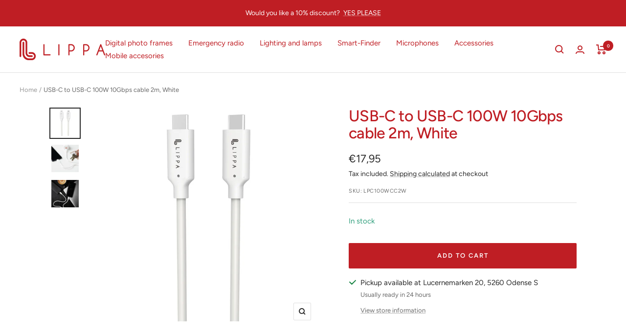

--- FILE ---
content_type: text/html; charset=utf-8
request_url: https://lippa.dk/en-en/products/usb-c-til-usb-c-100w-10gbps-kabel-2m-hvid
body_size: 63946
content:
<!doctype html><html class="no-js" lang="en" dir="ltr">
  <head>
	<script src="//lippa.dk/cdn/shop/files/pandectes-rules.js?v=2377650030099918921"></script>
	
	
    <meta charset="utf-8">
    <meta name="viewport" content="width=device-width, initial-scale=1.0, height=device-height, minimum-scale=1.0, maximum-scale=1.0">
    <meta name="theme-color" content="#ffffff">

    <title>USB-C to USB-C 100W 10Gbps cable 2m, White - Lippa</title><meta name="description" content="Lippa 100W USB-C cable 2 meters Are you looking for a reliable and powerful cable to charge your laptop, tablet or mobile phone? Lippa USB-C to USB-C 100W 10Gbps Cable to USB-C 100W 10Gbps is the perfect choice for all your charging needs. With up to 100W power, you can be sure that even the most power-hungry devices w"><link rel="canonical" href="https://lippa.dk/en-en/products/usb-c-til-usb-c-100w-10gbps-kabel-2m-hvid"><link rel="shortcut icon" href="//lippa.dk/cdn/shop/files/favorit-icon_96x96.png?v=1653014368" type="image/png"><link rel="preconnect" href="https://cdn.shopify.com">
    <link rel="dns-prefetch" href="https://productreviews.shopifycdn.com">
    <link rel="dns-prefetch" href="https://www.google-analytics.com"><link rel="preconnect" href="https://fonts.shopifycdn.com" crossorigin><link rel="preload" as="style" href="//lippa.dk/cdn/shop/t/6/assets/theme.css?v=171789722750208336471689193505">
    <link rel="preload" as="script" href="//lippa.dk/cdn/shop/t/6/assets/vendor.js?v=31715688253868339281689193502">
    <link rel="preload" as="script" href="//lippa.dk/cdn/shop/t/6/assets/theme.js?v=29296624984807244211766561125">
     <script type="text/javascript" src="//ajax.googleapis.com/ajax/libs/jquery/1.7/jquery.min.js"></script<link rel="preload" as="fetch" href="/en-en/products/usb-c-til-usb-c-100w-10gbps-kabel-2m-hvid.js" crossorigin><link rel="preload" as="script" href="//lippa.dk/cdn/shop/t/6/assets/flickity.js?v=176646718982628074891689193503"><meta property="og:type" content="product">
  <meta property="og:title" content="USB-C to USB-C 100W 10Gbps cable 2m, White">
  <meta property="product:price:amount" content="17,95">
  <meta property="product:price:currency" content="EUR"><meta property="og:image" content="http://lippa.dk/cdn/shop/products/lpc100wcc1w_lippa_usb-c_til_usb-c_100w_10gbps_kabel_1m__hvid-removebg_2d39dcdf-1f3d-4462-a3e6-73725dc3068c.jpg?v=1669712386">
  <meta property="og:image:secure_url" content="https://lippa.dk/cdn/shop/products/lpc100wcc1w_lippa_usb-c_til_usb-c_100w_10gbps_kabel_1m__hvid-removebg_2d39dcdf-1f3d-4462-a3e6-73725dc3068c.jpg?v=1669712386">
  <meta property="og:image:width" content="2048">
  <meta property="og:image:height" content="2048"><meta property="og:description" content="Lippa 100W USB-C cable 2 meters Are you looking for a reliable and powerful cable to charge your laptop, tablet or mobile phone? Lippa USB-C to USB-C 100W 10Gbps Cable to USB-C 100W 10Gbps is the perfect choice for all your charging needs. With up to 100W power, you can be sure that even the most power-hungry devices w"><meta property="og:url" content="https://lippa.dk/en-en/products/usb-c-til-usb-c-100w-10gbps-kabel-2m-hvid">
<meta property="og:site_name" content="Lippa"><meta name="twitter:card" content="summary"><meta name="twitter:title" content="USB-C to USB-C 100W 10Gbps cable 2m, White">
  <meta name="twitter:description" content="Lippa 100W USB-C cable 2 meters Are you looking for a reliable and powerful cable to charge your laptop, tablet or mobile phone? Lippa USB-C to USB-C 100W 10Gbps Cable to USB-C 100W 10Gbps is the perfect choice for all your charging needs. With up to 100W power, you can be sure that even the most power-hungry devices will be charged quickly and easily. Not only that, but this cable also has transfer speeds of up to 10Gbps, so it&#39;s great for quickly sharing files between devices. Whether you&#39;re at home or on the go, this cable makes it easy to get the power your devices need, when they need it. Advantages of Lippa USB-C 100W cable 2 meters Hugely powerful up to 100W (20V/5A) Lightning-fast data transfer with up to 10Gbps - quickly and easily share your files between"><meta name="twitter:image" content="https://lippa.dk/cdn/shop/products/lpc100wcc1w_lippa_usb-c_til_usb-c_100w_10gbps_kabel_1m__hvid-removebg_2d39dcdf-1f3d-4462-a3e6-73725dc3068c_1200x1200_crop_center.jpg?v=1669712386">
  <meta name="twitter:image:alt" content="LPC100WCC1W_Lippa_USB-C_til_USB-C_100W_10Gbps_kabel_1m__Hvid-removebg.jpg">
    
  <script type="application/ld+json">
  {
    "@context": "https://schema.org",
    "@type": "Product",
    "productID": 7926980772083,
    "offers": [{
          "@type": "Offer",
          "name": "Default Title",
          "availability":"https://schema.org/InStock",
          "price": 17.95,
          "priceCurrency": "EUR",
          "priceValidUntil": "2026-02-06","sku": "LPC100WCC2W",
            "gtin13": "5713661004533",
          "url": "/en-en/products/usb-c-til-usb-c-100w-10gbps-kabel-2m-hvid?variant=43497725001971"
        }
],"brand": {
      "@type": "Brand",
      "name": "Lippa"
    },
    "name": "USB-C to USB-C 100W 10Gbps cable 2m, White",
    "description": "\n\n Lippa 100W USB-C cable 2 meters\n\n\n\n Are you looking for a reliable and powerful cable to charge your laptop, tablet or mobile phone?\n\n Lippa USB-C to USB-C 100W 10Gbps Cable to USB-C 100W 10Gbps is the perfect choice for all your charging needs.\n\n With up to 100W power, you can be sure that even the most power-hungry devices will be charged quickly and easily. Not only that, but this cable also has transfer speeds of up to 10Gbps, so it's great for quickly sharing files between devices.\n\n Whether you're at home or on the go, this cable makes it easy to get the power your devices need, when they need it.\n\n Advantages of Lippa USB-C 100W cable 2 meters\n\n\n\n\n\n Hugely powerful up to 100W (20V\/5A)\n\n Lightning-fast data transfer with up to 10Gbps - quickly and easily share your files between devices\n\n Durable construction means that the cable will last a long time\n\n 2 meters is the perfect length to take with you on the go or keep stationary at home under the bed, desk or similar\n\n\n\n\n Specifications for Lippa USB-C 100W\n\n\n\n\n\n Product type: USB-C to USB-C cable\n\n Color: White\n\n Length: 2m\n\n Power: 20V\/5A = 100W max.\n\n Data transfer: up to 10Gbps max.\n\n Weight: approx. 50 g\n\n Included in the package: 1 x Lippa USB-C to USB-C 100W 10Gbps cable 2m, White\n\n\n\n\n",
    "category": "USB-C to USB-C Cable",
    "url": "/en-en/products/usb-c-til-usb-c-100w-10gbps-kabel-2m-hvid",
    "sku": "LPC100WCC2W",
    "image": {
      "@type": "ImageObject",
      "url": "https://lippa.dk/cdn/shop/products/lpc100wcc1w_lippa_usb-c_til_usb-c_100w_10gbps_kabel_1m__hvid-removebg_2d39dcdf-1f3d-4462-a3e6-73725dc3068c.jpg?v=1669712386&width=1024",
      "image": "https://lippa.dk/cdn/shop/products/lpc100wcc1w_lippa_usb-c_til_usb-c_100w_10gbps_kabel_1m__hvid-removebg_2d39dcdf-1f3d-4462-a3e6-73725dc3068c.jpg?v=1669712386&width=1024",
      "name": "LPC100WCC1W_Lippa_USB-C_til_USB-C_100W_10Gbps_kabel_1m__Hvid-removebg.jpg",
      "width": "1024",
      "height": "1024"
    }
  }
  </script>



  <script type="application/ld+json">
  {
    "@context": "https://schema.org",
    "@type": "BreadcrumbList",
  "itemListElement": [{
      "@type": "ListItem",
      "position": 1,
      "name": "Home",
      "item": "https://lippa.dk"
    },{
          "@type": "ListItem",
          "position": 2,
          "name": "USB-C to USB-C 100W 10Gbps cable 2m, White",
          "item": "https://lippa.dk/en-en/products/usb-c-til-usb-c-100w-10gbps-kabel-2m-hvid"
        }]
  }
  </script>


    <link rel="preload" href="//lippa.dk/cdn/fonts/figtree/figtree_n5.3b6b7df38aa5986536945796e1f947445832047c.woff2" as="font" type="font/woff2" crossorigin><link rel="preload" href="//lippa.dk/cdn/fonts/figtree/figtree_n4.3c0838aba1701047e60be6a99a1b0a40ce9b8419.woff2" as="font" type="font/woff2" crossorigin><style>
  /* Typography (heading) */
  @font-face {
  font-family: Figtree;
  font-weight: 500;
  font-style: normal;
  font-display: swap;
  src: url("//lippa.dk/cdn/fonts/figtree/figtree_n5.3b6b7df38aa5986536945796e1f947445832047c.woff2") format("woff2"),
       url("//lippa.dk/cdn/fonts/figtree/figtree_n5.f26bf6dcae278b0ed902605f6605fa3338e81dab.woff") format("woff");
}

@font-face {
  font-family: Figtree;
  font-weight: 500;
  font-style: italic;
  font-display: swap;
  src: url("//lippa.dk/cdn/fonts/figtree/figtree_i5.969396f679a62854cf82dbf67acc5721e41351f0.woff2") format("woff2"),
       url("//lippa.dk/cdn/fonts/figtree/figtree_i5.93bc1cad6c73ca9815f9777c49176dfc9d2890dd.woff") format("woff");
}

/* Typography (body) */
  @font-face {
  font-family: Figtree;
  font-weight: 400;
  font-style: normal;
  font-display: swap;
  src: url("//lippa.dk/cdn/fonts/figtree/figtree_n4.3c0838aba1701047e60be6a99a1b0a40ce9b8419.woff2") format("woff2"),
       url("//lippa.dk/cdn/fonts/figtree/figtree_n4.c0575d1db21fc3821f17fd6617d3dee552312137.woff") format("woff");
}

@font-face {
  font-family: Figtree;
  font-weight: 400;
  font-style: italic;
  font-display: swap;
  src: url("//lippa.dk/cdn/fonts/figtree/figtree_i4.89f7a4275c064845c304a4cf8a4a586060656db2.woff2") format("woff2"),
       url("//lippa.dk/cdn/fonts/figtree/figtree_i4.6f955aaaafc55a22ffc1f32ecf3756859a5ad3e2.woff") format("woff");
}

@font-face {
  font-family: Figtree;
  font-weight: 600;
  font-style: normal;
  font-display: swap;
  src: url("//lippa.dk/cdn/fonts/figtree/figtree_n6.9d1ea52bb49a0a86cfd1b0383d00f83d3fcc14de.woff2") format("woff2"),
       url("//lippa.dk/cdn/fonts/figtree/figtree_n6.f0fcdea525a0e47b2ae4ab645832a8e8a96d31d3.woff") format("woff");
}

@font-face {
  font-family: Figtree;
  font-weight: 600;
  font-style: italic;
  font-display: swap;
  src: url("//lippa.dk/cdn/fonts/figtree/figtree_i6.702baae75738b446cfbed6ac0d60cab7b21e61ba.woff2") format("woff2"),
       url("//lippa.dk/cdn/fonts/figtree/figtree_i6.6b8dc40d16c9905d29525156e284509f871ce8f9.woff") format("woff");
}

:root {--heading-color: 191, 30, 36;
    --text-color: 40, 40, 40;
    --background: 255, 255, 255;
    --secondary-background: 245, 245, 245;
    --border-color: 223, 223, 223;
    --border-color-darker: 169, 169, 169;
    --success-color: 46, 158, 123;
    --success-background: 213, 236, 229;
    --error-color: 222, 42, 42;
    --error-background: 253, 240, 240;
    --primary-button-background: 191, 30, 36;
    --primary-button-text-color: 255, 255, 255;
    --secondary-button-background: 255, 255, 255;
    --secondary-button-text-color: 191, 30, 36;
    --product-star-rating: 246, 164, 41;
    --product-on-sale-accent: 191, 30, 36;
    --product-sold-out-accent: 207, 207, 207;
    --product-custom-label-background: 64, 93, 230;
    --product-custom-label-text-color: 255, 255, 255;
    --product-custom-label-2-background: 243, 255, 52;
    --product-custom-label-2-text-color: 0, 0, 0;
    --product-low-stock-text-color: 222, 42, 42;
    --product-in-stock-text-color: 46, 158, 123;
    --loading-bar-background: 40, 40, 40;

    /* We duplicate some "base" colors as root colors, which is useful to use on drawer elements or popover without. Those should not be overridden to avoid issues */
    --root-heading-color: 191, 30, 36;
    --root-text-color: 40, 40, 40;
    --root-background: 255, 255, 255;
    --root-border-color: 223, 223, 223;
    --root-primary-button-background: 191, 30, 36;
    --root-primary-button-text-color: 255, 255, 255;

    --base-font-size: 15px;
    --heading-font-family: Figtree, sans-serif;
    --heading-font-weight: 500;
    --heading-font-style: normal;
    --heading-text-transform: normal;
    --text-font-family: Figtree, sans-serif;
    --text-font-weight: 400;
    --text-font-style: normal;
    --text-font-bold-weight: 600;

    /* Typography (font size) */
    --heading-xxsmall-font-size: 10px;
    --heading-xsmall-font-size: 10px;
    --heading-small-font-size: 11px;
    --heading-large-font-size: 32px;
    --heading-h1-font-size: 32px;
    --heading-h2-font-size: 28px;
    --heading-h3-font-size: 26px;
    --heading-h4-font-size: 22px;
    --heading-h5-font-size: 18px;
    --heading-h6-font-size: 16px;

    /* Control the look and feel of the theme by changing radius of various elements */
    --button-border-radius: 2px;
    --block-border-radius: 0px;
    --block-border-radius-reduced: 0px;
    --color-swatch-border-radius: 0px;

    /* Button size */
    --button-height: 48px;
    --button-small-height: 40px;

    /* Form related */
    --form-input-field-height: 48px;
    --form-input-gap: 16px;
    --form-submit-margin: 24px;

    /* Product listing related variables */
    --product-list-block-spacing: 32px;

    /* Video related */
    --play-button-background: 255, 255, 255;
    --play-button-arrow: 40, 40, 40;

    /* RTL support */
    --transform-logical-flip: 1;
    --transform-origin-start: left;
    --transform-origin-end: right;

    /* Other */
    --zoom-cursor-svg-url: url(//lippa.dk/cdn/shop/t/6/assets/zoom-cursor.svg?v=160678200483640155751689193502);
    --arrow-right-svg-url: url(//lippa.dk/cdn/shop/t/6/assets/arrow-right.svg?v=40046868119262634591689193502);
    --arrow-left-svg-url: url(//lippa.dk/cdn/shop/t/6/assets/arrow-left.svg?v=158856395986752206651689193503);

    /* Some useful variables that we can reuse in our CSS. Some explanation are needed for some of them:
       - container-max-width-minus-gutters: represents the container max width without the edge gutters
       - container-outer-width: considering the screen width, represent all the space outside the container
       - container-outer-margin: same as container-outer-width but get set to 0 inside a container
       - container-inner-width: the effective space inside the container (minus gutters)
       - grid-column-width: represents the width of a single column of the grid
       - vertical-breather: this is a variable that defines the global "spacing" between sections, and inside the section
                            to create some "breath" and minimum spacing
     */
    --container-max-width: 1600px;
    --container-gutter: 24px;
    --container-max-width-minus-gutters: calc(var(--container-max-width) - (var(--container-gutter)) * 2);
    --container-outer-width: max(calc((100vw - var(--container-max-width-minus-gutters)) / 2), var(--container-gutter));
    --container-outer-margin: var(--container-outer-width);
    --container-inner-width: calc(100vw - var(--container-outer-width) * 2);

    --grid-column-count: 10;
    --grid-gap: 24px;
    --grid-column-width: calc((100vw - var(--container-outer-width) * 2 - var(--grid-gap) * (var(--grid-column-count) - 1)) / var(--grid-column-count));

    --vertical-breather: 36px;
    --vertical-breather-tight: 36px;

    /* Shopify related variables */
    --payment-terms-background-color: #ffffff;
  }

  @media screen and (min-width: 741px) {
    :root {
      --container-gutter: 40px;
      --grid-column-count: 20;
      --vertical-breather: 48px;
      --vertical-breather-tight: 48px;

      /* Typography (font size) */
      --heading-xsmall-font-size: 11px;
      --heading-small-font-size: 12px;
      --heading-large-font-size: 48px;
      --heading-h1-font-size: 48px;
      --heading-h2-font-size: 36px;
      --heading-h3-font-size: 30px;
      --heading-h4-font-size: 22px;
      --heading-h5-font-size: 18px;
      --heading-h6-font-size: 16px;

      /* Form related */
      --form-input-field-height: 52px;
      --form-submit-margin: 32px;

      /* Button size */
      --button-height: 52px;
      --button-small-height: 44px;
    }
  }

  @media screen and (min-width: 1200px) {
    :root {
      --vertical-breather: 64px;
      --vertical-breather-tight: 48px;
      --product-list-block-spacing: 48px;

      /* Typography */
      --heading-large-font-size: 58px;
      --heading-h1-font-size: 50px;
      --heading-h2-font-size: 44px;
      --heading-h3-font-size: 32px;
      --heading-h4-font-size: 26px;
      --heading-h5-font-size: 22px;
      --heading-h6-font-size: 16px;
    }
  }

  @media screen and (min-width: 1600px) {
    :root {
      --vertical-breather: 64px;
      --vertical-breather-tight: 48px;
    }
  }
</style>
    <script>
  // This allows to expose several variables to the global scope, to be used in scripts
  window.themeVariables = {
    settings: {
      direction: "ltr",
      pageType: "product",
      cartCount: 0,
      moneyFormat: "€{{amount_with_comma_separator}}",
      moneyWithCurrencyFormat: "€{{amount_with_comma_separator}} EUR",
      showVendor: false,
      discountMode: "percentage",
      currencyCodeEnabled: false,
      cartType: "drawer",
      cartCurrency: "EUR",
      mobileZoomFactor: 2.5
    },

    routes: {
      host: "lippa.dk",
      rootUrl: "\/en-en",
      rootUrlWithoutSlash: "\/en-en",
      cartUrl: "\/en-en\/cart",
      cartAddUrl: "\/en-en\/cart\/add",
      cartChangeUrl: "\/en-en\/cart\/change",
      searchUrl: "\/en-en\/search",
      predictiveSearchUrl: "\/en-en\/search\/suggest",
      productRecommendationsUrl: "\/en-en\/recommendations\/products"
    },

    strings: {
      accessibilityDelete: "Delete",
      accessibilityClose: "Close",
      collectionSoldOut: "Sold out",
      collectionDiscount: "Save @savings@",
      productSalePrice: "Sale price",
      productRegularPrice: "Regular price",
      productFormUnavailable: "Unavailable",
      productFormSoldOut: "Sold out",
      productFormPreOrder: "Pre-order",
      productFormAddToCart: "Add to cart",
      searchNoResults: "No results could be found.",
      searchNewSearch: "New search",
      searchProducts: "Products",
      searchArticles: "Journal",
      searchPages: "Pages",
      searchCollections: "Collections",
      cartViewCart: "View cart",
      cartItemAdded: "Item added to your cart!",
      cartItemAddedShort: "Added to your cart!",
      cartAddOrderNote: "Add order note",
      cartEditOrderNote: "Edit order note",
      shippingEstimatorNoResults: "Sorry, we do not ship to your address.",
      shippingEstimatorOneResult: "There is one shipping rate for your address:",
      shippingEstimatorMultipleResults: "There are several shipping rates for your address:",
      shippingEstimatorError: "One or more error occurred while retrieving shipping rates:"
    },

    libs: {
      flickity: "\/\/lippa.dk\/cdn\/shop\/t\/6\/assets\/flickity.js?v=176646718982628074891689193503",
      photoswipe: "\/\/lippa.dk\/cdn\/shop\/t\/6\/assets\/photoswipe.js?v=132268647426145925301689193501",
      qrCode: "\/\/lippa.dk\/cdn\/shopifycloud\/storefront\/assets\/themes_support\/vendor\/qrcode-3f2b403b.js"
    },

    breakpoints: {
      phone: 'screen and (max-width: 740px)',
      tablet: 'screen and (min-width: 741px) and (max-width: 999px)',
      tabletAndUp: 'screen and (min-width: 741px)',
      pocket: 'screen and (max-width: 999px)',
      lap: 'screen and (min-width: 1000px) and (max-width: 1199px)',
      lapAndUp: 'screen and (min-width: 1000px)',
      desktop: 'screen and (min-width: 1200px)',
      wide: 'screen and (min-width: 1400px)'
    }
  };

  window.addEventListener('pageshow', async () => {
    const cartContent = await (await fetch(`${window.themeVariables.routes.cartUrl}.js`, {cache: 'reload'})).json();
    document.documentElement.dispatchEvent(new CustomEvent('cart:refresh', {detail: {cart: cartContent}}));
  });

  if ('noModule' in HTMLScriptElement.prototype) {
    // Old browsers (like IE) that does not support module will be considered as if not executing JS at all
    document.documentElement.className = document.documentElement.className.replace('no-js', 'js');

    requestAnimationFrame(() => {
      const viewportHeight = (window.visualViewport ? window.visualViewport.height : document.documentElement.clientHeight);
      document.documentElement.style.setProperty('--window-height',viewportHeight + 'px');
    });
  }// We save the product ID in local storage to be eventually used for recently viewed section
    try {
      const items = JSON.parse(localStorage.getItem('theme:recently-viewed-products') || '[]');

      // We check if the current product already exists, and if it does not, we add it at the start
      if (!items.includes(7926980772083)) {
        items.unshift(7926980772083);
      }

      localStorage.setItem('theme:recently-viewed-products', JSON.stringify(items.slice(0, 20)));
    } catch (e) {
      // Safari in private mode does not allow setting item, we silently fail
    }</script>

    <link rel="stylesheet" href="//lippa.dk/cdn/shop/t/6/assets/theme.css?v=171789722750208336471689193505">

    <script src="//lippa.dk/cdn/shop/t/6/assets/vendor.js?v=31715688253868339281689193502" defer></script>
    <script src="//lippa.dk/cdn/shop/t/6/assets/theme.js?v=29296624984807244211766561125" defer></script>
    <script src="//lippa.dk/cdn/shop/t/6/assets/custom.js?v=167639537848865775061689193502" defer></script>

    <script>window.performance && window.performance.mark && window.performance.mark('shopify.content_for_header.start');</script><meta name="google-site-verification" content="CgwHKRzS1y9YpHmrTA47BaCuAOBU0p7feXapHHIFGr4">
<meta name="facebook-domain-verification" content="pux60vya3ptf4d4yrvaxnpvz1rf3nw">
<meta id="shopify-digital-wallet" name="shopify-digital-wallet" content="/64068419827/digital_wallets/dialog">
<meta name="shopify-checkout-api-token" content="b189a94e96c6496f6a52b1488d6ba317">
<link rel="alternate" hreflang="x-default" href="https://lippa.dk/products/usb-c-til-usb-c-100w-10gbps-kabel-2m-hvid">
<link rel="alternate" hreflang="da" href="https://lippa.dk/products/usb-c-til-usb-c-100w-10gbps-kabel-2m-hvid">
<link rel="alternate" hreflang="en-AE" href="https://lippa.dk/en-en/products/usb-c-til-usb-c-100w-10gbps-kabel-2m-hvid">
<link rel="alternate" hreflang="en-AT" href="https://lippa.dk/en-en/products/usb-c-til-usb-c-100w-10gbps-kabel-2m-hvid">
<link rel="alternate" hreflang="en-AU" href="https://lippa.dk/en-en/products/usb-c-til-usb-c-100w-10gbps-kabel-2m-hvid">
<link rel="alternate" hreflang="en-BE" href="https://lippa.dk/en-en/products/usb-c-til-usb-c-100w-10gbps-kabel-2m-hvid">
<link rel="alternate" hreflang="en-CA" href="https://lippa.dk/en-en/products/usb-c-til-usb-c-100w-10gbps-kabel-2m-hvid">
<link rel="alternate" hreflang="en-CH" href="https://lippa.dk/en-en/products/usb-c-til-usb-c-100w-10gbps-kabel-2m-hvid">
<link rel="alternate" hreflang="en-CZ" href="https://lippa.dk/en-en/products/usb-c-til-usb-c-100w-10gbps-kabel-2m-hvid">
<link rel="alternate" hreflang="en-DE" href="https://lippa.dk/en-en/products/usb-c-til-usb-c-100w-10gbps-kabel-2m-hvid">
<link rel="alternate" hreflang="en-ES" href="https://lippa.dk/en-en/products/usb-c-til-usb-c-100w-10gbps-kabel-2m-hvid">
<link rel="alternate" hreflang="en-FI" href="https://lippa.dk/en-en/products/usb-c-til-usb-c-100w-10gbps-kabel-2m-hvid">
<link rel="alternate" hreflang="en-FR" href="https://lippa.dk/en-en/products/usb-c-til-usb-c-100w-10gbps-kabel-2m-hvid">
<link rel="alternate" hreflang="en-GB" href="https://lippa.dk/en-en/products/usb-c-til-usb-c-100w-10gbps-kabel-2m-hvid">
<link rel="alternate" hreflang="en-HK" href="https://lippa.dk/en-en/products/usb-c-til-usb-c-100w-10gbps-kabel-2m-hvid">
<link rel="alternate" hreflang="en-IE" href="https://lippa.dk/en-en/products/usb-c-til-usb-c-100w-10gbps-kabel-2m-hvid">
<link rel="alternate" hreflang="en-IL" href="https://lippa.dk/en-en/products/usb-c-til-usb-c-100w-10gbps-kabel-2m-hvid">
<link rel="alternate" hreflang="en-IT" href="https://lippa.dk/en-en/products/usb-c-til-usb-c-100w-10gbps-kabel-2m-hvid">
<link rel="alternate" hreflang="en-JP" href="https://lippa.dk/en-en/products/usb-c-til-usb-c-100w-10gbps-kabel-2m-hvid">
<link rel="alternate" hreflang="en-KR" href="https://lippa.dk/en-en/products/usb-c-til-usb-c-100w-10gbps-kabel-2m-hvid">
<link rel="alternate" hreflang="en-MY" href="https://lippa.dk/en-en/products/usb-c-til-usb-c-100w-10gbps-kabel-2m-hvid">
<link rel="alternate" hreflang="en-NL" href="https://lippa.dk/en-en/products/usb-c-til-usb-c-100w-10gbps-kabel-2m-hvid">
<link rel="alternate" hreflang="en-NO" href="https://lippa.dk/en-en/products/usb-c-til-usb-c-100w-10gbps-kabel-2m-hvid">
<link rel="alternate" hreflang="en-NZ" href="https://lippa.dk/en-en/products/usb-c-til-usb-c-100w-10gbps-kabel-2m-hvid">
<link rel="alternate" hreflang="en-PL" href="https://lippa.dk/en-en/products/usb-c-til-usb-c-100w-10gbps-kabel-2m-hvid">
<link rel="alternate" hreflang="en-PT" href="https://lippa.dk/en-en/products/usb-c-til-usb-c-100w-10gbps-kabel-2m-hvid">
<link rel="alternate" hreflang="en-US" href="https://lippa.dk/en-en/products/usb-c-til-usb-c-100w-10gbps-kabel-2m-hvid">
<link rel="alternate" hreflang="en-SG" href="https://lippa.dk/en-en/products/usb-c-til-usb-c-100w-10gbps-kabel-2m-hvid">
<link rel="alternate" hreflang="en-DZ" href="https://lippa.dk/en-en/products/usb-c-til-usb-c-100w-10gbps-kabel-2m-hvid">
<link rel="alternate" hreflang="en-AO" href="https://lippa.dk/en-en/products/usb-c-til-usb-c-100w-10gbps-kabel-2m-hvid">
<link rel="alternate" hreflang="en-AC" href="https://lippa.dk/en-en/products/usb-c-til-usb-c-100w-10gbps-kabel-2m-hvid">
<link rel="alternate" hreflang="en-BJ" href="https://lippa.dk/en-en/products/usb-c-til-usb-c-100w-10gbps-kabel-2m-hvid">
<link rel="alternate" hreflang="en-BW" href="https://lippa.dk/en-en/products/usb-c-til-usb-c-100w-10gbps-kabel-2m-hvid">
<link rel="alternate" hreflang="en-BF" href="https://lippa.dk/en-en/products/usb-c-til-usb-c-100w-10gbps-kabel-2m-hvid">
<link rel="alternate" hreflang="en-BI" href="https://lippa.dk/en-en/products/usb-c-til-usb-c-100w-10gbps-kabel-2m-hvid">
<link rel="alternate" hreflang="en-CM" href="https://lippa.dk/en-en/products/usb-c-til-usb-c-100w-10gbps-kabel-2m-hvid">
<link rel="alternate" hreflang="en-CV" href="https://lippa.dk/en-en/products/usb-c-til-usb-c-100w-10gbps-kabel-2m-hvid">
<link rel="alternate" hreflang="en-CF" href="https://lippa.dk/en-en/products/usb-c-til-usb-c-100w-10gbps-kabel-2m-hvid">
<link rel="alternate" hreflang="en-TD" href="https://lippa.dk/en-en/products/usb-c-til-usb-c-100w-10gbps-kabel-2m-hvid">
<link rel="alternate" hreflang="en-KM" href="https://lippa.dk/en-en/products/usb-c-til-usb-c-100w-10gbps-kabel-2m-hvid">
<link rel="alternate" hreflang="en-CG" href="https://lippa.dk/en-en/products/usb-c-til-usb-c-100w-10gbps-kabel-2m-hvid">
<link rel="alternate" hreflang="en-CD" href="https://lippa.dk/en-en/products/usb-c-til-usb-c-100w-10gbps-kabel-2m-hvid">
<link rel="alternate" hreflang="en-CI" href="https://lippa.dk/en-en/products/usb-c-til-usb-c-100w-10gbps-kabel-2m-hvid">
<link rel="alternate" hreflang="en-DJ" href="https://lippa.dk/en-en/products/usb-c-til-usb-c-100w-10gbps-kabel-2m-hvid">
<link rel="alternate" hreflang="en-EG" href="https://lippa.dk/en-en/products/usb-c-til-usb-c-100w-10gbps-kabel-2m-hvid">
<link rel="alternate" hreflang="en-GQ" href="https://lippa.dk/en-en/products/usb-c-til-usb-c-100w-10gbps-kabel-2m-hvid">
<link rel="alternate" hreflang="en-ER" href="https://lippa.dk/en-en/products/usb-c-til-usb-c-100w-10gbps-kabel-2m-hvid">
<link rel="alternate" hreflang="en-SZ" href="https://lippa.dk/en-en/products/usb-c-til-usb-c-100w-10gbps-kabel-2m-hvid">
<link rel="alternate" hreflang="en-ET" href="https://lippa.dk/en-en/products/usb-c-til-usb-c-100w-10gbps-kabel-2m-hvid">
<link rel="alternate" hreflang="en-TF" href="https://lippa.dk/en-en/products/usb-c-til-usb-c-100w-10gbps-kabel-2m-hvid">
<link rel="alternate" hreflang="en-GA" href="https://lippa.dk/en-en/products/usb-c-til-usb-c-100w-10gbps-kabel-2m-hvid">
<link rel="alternate" hreflang="en-GM" href="https://lippa.dk/en-en/products/usb-c-til-usb-c-100w-10gbps-kabel-2m-hvid">
<link rel="alternate" hreflang="en-GH" href="https://lippa.dk/en-en/products/usb-c-til-usb-c-100w-10gbps-kabel-2m-hvid">
<link rel="alternate" hreflang="en-GN" href="https://lippa.dk/en-en/products/usb-c-til-usb-c-100w-10gbps-kabel-2m-hvid">
<link rel="alternate" hreflang="en-GW" href="https://lippa.dk/en-en/products/usb-c-til-usb-c-100w-10gbps-kabel-2m-hvid">
<link rel="alternate" hreflang="en-KE" href="https://lippa.dk/en-en/products/usb-c-til-usb-c-100w-10gbps-kabel-2m-hvid">
<link rel="alternate" hreflang="en-LS" href="https://lippa.dk/en-en/products/usb-c-til-usb-c-100w-10gbps-kabel-2m-hvid">
<link rel="alternate" hreflang="en-LR" href="https://lippa.dk/en-en/products/usb-c-til-usb-c-100w-10gbps-kabel-2m-hvid">
<link rel="alternate" hreflang="en-LY" href="https://lippa.dk/en-en/products/usb-c-til-usb-c-100w-10gbps-kabel-2m-hvid">
<link rel="alternate" hreflang="en-MG" href="https://lippa.dk/en-en/products/usb-c-til-usb-c-100w-10gbps-kabel-2m-hvid">
<link rel="alternate" hreflang="en-MW" href="https://lippa.dk/en-en/products/usb-c-til-usb-c-100w-10gbps-kabel-2m-hvid">
<link rel="alternate" hreflang="en-ML" href="https://lippa.dk/en-en/products/usb-c-til-usb-c-100w-10gbps-kabel-2m-hvid">
<link rel="alternate" hreflang="en-MR" href="https://lippa.dk/en-en/products/usb-c-til-usb-c-100w-10gbps-kabel-2m-hvid">
<link rel="alternate" hreflang="en-MU" href="https://lippa.dk/en-en/products/usb-c-til-usb-c-100w-10gbps-kabel-2m-hvid">
<link rel="alternate" hreflang="en-MA" href="https://lippa.dk/en-en/products/usb-c-til-usb-c-100w-10gbps-kabel-2m-hvid">
<link rel="alternate" hreflang="en-MZ" href="https://lippa.dk/en-en/products/usb-c-til-usb-c-100w-10gbps-kabel-2m-hvid">
<link rel="alternate" hreflang="en-NA" href="https://lippa.dk/en-en/products/usb-c-til-usb-c-100w-10gbps-kabel-2m-hvid">
<link rel="alternate" hreflang="en-NE" href="https://lippa.dk/en-en/products/usb-c-til-usb-c-100w-10gbps-kabel-2m-hvid">
<link rel="alternate" hreflang="en-NG" href="https://lippa.dk/en-en/products/usb-c-til-usb-c-100w-10gbps-kabel-2m-hvid">
<link rel="alternate" hreflang="en-RW" href="https://lippa.dk/en-en/products/usb-c-til-usb-c-100w-10gbps-kabel-2m-hvid">
<link rel="alternate" hreflang="en-ST" href="https://lippa.dk/en-en/products/usb-c-til-usb-c-100w-10gbps-kabel-2m-hvid">
<link rel="alternate" hreflang="en-SN" href="https://lippa.dk/en-en/products/usb-c-til-usb-c-100w-10gbps-kabel-2m-hvid">
<link rel="alternate" hreflang="en-SC" href="https://lippa.dk/en-en/products/usb-c-til-usb-c-100w-10gbps-kabel-2m-hvid">
<link rel="alternate" hreflang="en-SL" href="https://lippa.dk/en-en/products/usb-c-til-usb-c-100w-10gbps-kabel-2m-hvid">
<link rel="alternate" hreflang="en-SO" href="https://lippa.dk/en-en/products/usb-c-til-usb-c-100w-10gbps-kabel-2m-hvid">
<link rel="alternate" hreflang="en-ZA" href="https://lippa.dk/en-en/products/usb-c-til-usb-c-100w-10gbps-kabel-2m-hvid">
<link rel="alternate" hreflang="en-SS" href="https://lippa.dk/en-en/products/usb-c-til-usb-c-100w-10gbps-kabel-2m-hvid">
<link rel="alternate" hreflang="en-SH" href="https://lippa.dk/en-en/products/usb-c-til-usb-c-100w-10gbps-kabel-2m-hvid">
<link rel="alternate" hreflang="en-SD" href="https://lippa.dk/en-en/products/usb-c-til-usb-c-100w-10gbps-kabel-2m-hvid">
<link rel="alternate" hreflang="en-TZ" href="https://lippa.dk/en-en/products/usb-c-til-usb-c-100w-10gbps-kabel-2m-hvid">
<link rel="alternate" hreflang="en-TG" href="https://lippa.dk/en-en/products/usb-c-til-usb-c-100w-10gbps-kabel-2m-hvid">
<link rel="alternate" hreflang="en-TA" href="https://lippa.dk/en-en/products/usb-c-til-usb-c-100w-10gbps-kabel-2m-hvid">
<link rel="alternate" hreflang="en-TN" href="https://lippa.dk/en-en/products/usb-c-til-usb-c-100w-10gbps-kabel-2m-hvid">
<link rel="alternate" hreflang="en-UG" href="https://lippa.dk/en-en/products/usb-c-til-usb-c-100w-10gbps-kabel-2m-hvid">
<link rel="alternate" hreflang="en-EH" href="https://lippa.dk/en-en/products/usb-c-til-usb-c-100w-10gbps-kabel-2m-hvid">
<link rel="alternate" hreflang="en-ZM" href="https://lippa.dk/en-en/products/usb-c-til-usb-c-100w-10gbps-kabel-2m-hvid">
<link rel="alternate" hreflang="en-ZW" href="https://lippa.dk/en-en/products/usb-c-til-usb-c-100w-10gbps-kabel-2m-hvid">
<link rel="alternate" hreflang="en-AF" href="https://lippa.dk/en-en/products/usb-c-til-usb-c-100w-10gbps-kabel-2m-hvid">
<link rel="alternate" hreflang="en-AZ" href="https://lippa.dk/en-en/products/usb-c-til-usb-c-100w-10gbps-kabel-2m-hvid">
<link rel="alternate" hreflang="en-BH" href="https://lippa.dk/en-en/products/usb-c-til-usb-c-100w-10gbps-kabel-2m-hvid">
<link rel="alternate" hreflang="en-BD" href="https://lippa.dk/en-en/products/usb-c-til-usb-c-100w-10gbps-kabel-2m-hvid">
<link rel="alternate" hreflang="en-BT" href="https://lippa.dk/en-en/products/usb-c-til-usb-c-100w-10gbps-kabel-2m-hvid">
<link rel="alternate" hreflang="en-IO" href="https://lippa.dk/en-en/products/usb-c-til-usb-c-100w-10gbps-kabel-2m-hvid">
<link rel="alternate" hreflang="en-BN" href="https://lippa.dk/en-en/products/usb-c-til-usb-c-100w-10gbps-kabel-2m-hvid">
<link rel="alternate" hreflang="en-KH" href="https://lippa.dk/en-en/products/usb-c-til-usb-c-100w-10gbps-kabel-2m-hvid">
<link rel="alternate" hreflang="en-CN" href="https://lippa.dk/en-en/products/usb-c-til-usb-c-100w-10gbps-kabel-2m-hvid">
<link rel="alternate" hreflang="en-CX" href="https://lippa.dk/en-en/products/usb-c-til-usb-c-100w-10gbps-kabel-2m-hvid">
<link rel="alternate" hreflang="en-CC" href="https://lippa.dk/en-en/products/usb-c-til-usb-c-100w-10gbps-kabel-2m-hvid">
<link rel="alternate" hreflang="en-IN" href="https://lippa.dk/en-en/products/usb-c-til-usb-c-100w-10gbps-kabel-2m-hvid">
<link rel="alternate" hreflang="en-ID" href="https://lippa.dk/en-en/products/usb-c-til-usb-c-100w-10gbps-kabel-2m-hvid">
<link rel="alternate" hreflang="en-IQ" href="https://lippa.dk/en-en/products/usb-c-til-usb-c-100w-10gbps-kabel-2m-hvid">
<link rel="alternate" hreflang="en-JO" href="https://lippa.dk/en-en/products/usb-c-til-usb-c-100w-10gbps-kabel-2m-hvid">
<link rel="alternate" hreflang="en-KZ" href="https://lippa.dk/en-en/products/usb-c-til-usb-c-100w-10gbps-kabel-2m-hvid">
<link rel="alternate" hreflang="en-KW" href="https://lippa.dk/en-en/products/usb-c-til-usb-c-100w-10gbps-kabel-2m-hvid">
<link rel="alternate" hreflang="en-KG" href="https://lippa.dk/en-en/products/usb-c-til-usb-c-100w-10gbps-kabel-2m-hvid">
<link rel="alternate" hreflang="en-LA" href="https://lippa.dk/en-en/products/usb-c-til-usb-c-100w-10gbps-kabel-2m-hvid">
<link rel="alternate" hreflang="en-LB" href="https://lippa.dk/en-en/products/usb-c-til-usb-c-100w-10gbps-kabel-2m-hvid">
<link rel="alternate" hreflang="en-MO" href="https://lippa.dk/en-en/products/usb-c-til-usb-c-100w-10gbps-kabel-2m-hvid">
<link rel="alternate" hreflang="en-MV" href="https://lippa.dk/en-en/products/usb-c-til-usb-c-100w-10gbps-kabel-2m-hvid">
<link rel="alternate" hreflang="en-MN" href="https://lippa.dk/en-en/products/usb-c-til-usb-c-100w-10gbps-kabel-2m-hvid">
<link rel="alternate" hreflang="en-MM" href="https://lippa.dk/en-en/products/usb-c-til-usb-c-100w-10gbps-kabel-2m-hvid">
<link rel="alternate" hreflang="en-NP" href="https://lippa.dk/en-en/products/usb-c-til-usb-c-100w-10gbps-kabel-2m-hvid">
<link rel="alternate" hreflang="en-OM" href="https://lippa.dk/en-en/products/usb-c-til-usb-c-100w-10gbps-kabel-2m-hvid">
<link rel="alternate" hreflang="en-PK" href="https://lippa.dk/en-en/products/usb-c-til-usb-c-100w-10gbps-kabel-2m-hvid">
<link rel="alternate" hreflang="en-PS" href="https://lippa.dk/en-en/products/usb-c-til-usb-c-100w-10gbps-kabel-2m-hvid">
<link rel="alternate" hreflang="en-PH" href="https://lippa.dk/en-en/products/usb-c-til-usb-c-100w-10gbps-kabel-2m-hvid">
<link rel="alternate" hreflang="en-QA" href="https://lippa.dk/en-en/products/usb-c-til-usb-c-100w-10gbps-kabel-2m-hvid">
<link rel="alternate" hreflang="en-RU" href="https://lippa.dk/en-en/products/usb-c-til-usb-c-100w-10gbps-kabel-2m-hvid">
<link rel="alternate" hreflang="en-SA" href="https://lippa.dk/en-en/products/usb-c-til-usb-c-100w-10gbps-kabel-2m-hvid">
<link rel="alternate" hreflang="en-LK" href="https://lippa.dk/en-en/products/usb-c-til-usb-c-100w-10gbps-kabel-2m-hvid">
<link rel="alternate" hreflang="en-TW" href="https://lippa.dk/en-en/products/usb-c-til-usb-c-100w-10gbps-kabel-2m-hvid">
<link rel="alternate" hreflang="en-TJ" href="https://lippa.dk/en-en/products/usb-c-til-usb-c-100w-10gbps-kabel-2m-hvid">
<link rel="alternate" hreflang="en-TH" href="https://lippa.dk/en-en/products/usb-c-til-usb-c-100w-10gbps-kabel-2m-hvid">
<link rel="alternate" hreflang="en-TM" href="https://lippa.dk/en-en/products/usb-c-til-usb-c-100w-10gbps-kabel-2m-hvid">
<link rel="alternate" hreflang="en-UZ" href="https://lippa.dk/en-en/products/usb-c-til-usb-c-100w-10gbps-kabel-2m-hvid">
<link rel="alternate" hreflang="en-VN" href="https://lippa.dk/en-en/products/usb-c-til-usb-c-100w-10gbps-kabel-2m-hvid">
<link rel="alternate" hreflang="en-YE" href="https://lippa.dk/en-en/products/usb-c-til-usb-c-100w-10gbps-kabel-2m-hvid">
<link rel="alternate" hreflang="en-AI" href="https://lippa.dk/en-en/products/usb-c-til-usb-c-100w-10gbps-kabel-2m-hvid">
<link rel="alternate" hreflang="en-AG" href="https://lippa.dk/en-en/products/usb-c-til-usb-c-100w-10gbps-kabel-2m-hvid">
<link rel="alternate" hreflang="en-AW" href="https://lippa.dk/en-en/products/usb-c-til-usb-c-100w-10gbps-kabel-2m-hvid">
<link rel="alternate" hreflang="en-BS" href="https://lippa.dk/en-en/products/usb-c-til-usb-c-100w-10gbps-kabel-2m-hvid">
<link rel="alternate" hreflang="en-BB" href="https://lippa.dk/en-en/products/usb-c-til-usb-c-100w-10gbps-kabel-2m-hvid">
<link rel="alternate" hreflang="en-BZ" href="https://lippa.dk/en-en/products/usb-c-til-usb-c-100w-10gbps-kabel-2m-hvid">
<link rel="alternate" hreflang="en-BM" href="https://lippa.dk/en-en/products/usb-c-til-usb-c-100w-10gbps-kabel-2m-hvid">
<link rel="alternate" hreflang="en-VG" href="https://lippa.dk/en-en/products/usb-c-til-usb-c-100w-10gbps-kabel-2m-hvid">
<link rel="alternate" hreflang="en-KY" href="https://lippa.dk/en-en/products/usb-c-til-usb-c-100w-10gbps-kabel-2m-hvid">
<link rel="alternate" hreflang="en-CR" href="https://lippa.dk/en-en/products/usb-c-til-usb-c-100w-10gbps-kabel-2m-hvid">
<link rel="alternate" hreflang="en-CW" href="https://lippa.dk/en-en/products/usb-c-til-usb-c-100w-10gbps-kabel-2m-hvid">
<link rel="alternate" hreflang="en-DM" href="https://lippa.dk/en-en/products/usb-c-til-usb-c-100w-10gbps-kabel-2m-hvid">
<link rel="alternate" hreflang="en-DO" href="https://lippa.dk/en-en/products/usb-c-til-usb-c-100w-10gbps-kabel-2m-hvid">
<link rel="alternate" hreflang="en-SV" href="https://lippa.dk/en-en/products/usb-c-til-usb-c-100w-10gbps-kabel-2m-hvid">
<link rel="alternate" hreflang="en-GD" href="https://lippa.dk/en-en/products/usb-c-til-usb-c-100w-10gbps-kabel-2m-hvid">
<link rel="alternate" hreflang="en-GT" href="https://lippa.dk/en-en/products/usb-c-til-usb-c-100w-10gbps-kabel-2m-hvid">
<link rel="alternate" hreflang="en-HT" href="https://lippa.dk/en-en/products/usb-c-til-usb-c-100w-10gbps-kabel-2m-hvid">
<link rel="alternate" hreflang="en-HN" href="https://lippa.dk/en-en/products/usb-c-til-usb-c-100w-10gbps-kabel-2m-hvid">
<link rel="alternate" hreflang="en-JM" href="https://lippa.dk/en-en/products/usb-c-til-usb-c-100w-10gbps-kabel-2m-hvid">
<link rel="alternate" hreflang="en-MQ" href="https://lippa.dk/en-en/products/usb-c-til-usb-c-100w-10gbps-kabel-2m-hvid">
<link rel="alternate" hreflang="en-MS" href="https://lippa.dk/en-en/products/usb-c-til-usb-c-100w-10gbps-kabel-2m-hvid">
<link rel="alternate" hreflang="en-NI" href="https://lippa.dk/en-en/products/usb-c-til-usb-c-100w-10gbps-kabel-2m-hvid">
<link rel="alternate" hreflang="en-PA" href="https://lippa.dk/en-en/products/usb-c-til-usb-c-100w-10gbps-kabel-2m-hvid">
<link rel="alternate" hreflang="en-SX" href="https://lippa.dk/en-en/products/usb-c-til-usb-c-100w-10gbps-kabel-2m-hvid">
<link rel="alternate" hreflang="en-BL" href="https://lippa.dk/en-en/products/usb-c-til-usb-c-100w-10gbps-kabel-2m-hvid">
<link rel="alternate" hreflang="en-KN" href="https://lippa.dk/en-en/products/usb-c-til-usb-c-100w-10gbps-kabel-2m-hvid">
<link rel="alternate" hreflang="en-LC" href="https://lippa.dk/en-en/products/usb-c-til-usb-c-100w-10gbps-kabel-2m-hvid">
<link rel="alternate" hreflang="en-MF" href="https://lippa.dk/en-en/products/usb-c-til-usb-c-100w-10gbps-kabel-2m-hvid">
<link rel="alternate" hreflang="en-PM" href="https://lippa.dk/en-en/products/usb-c-til-usb-c-100w-10gbps-kabel-2m-hvid">
<link rel="alternate" hreflang="en-VC" href="https://lippa.dk/en-en/products/usb-c-til-usb-c-100w-10gbps-kabel-2m-hvid">
<link rel="alternate" hreflang="en-TT" href="https://lippa.dk/en-en/products/usb-c-til-usb-c-100w-10gbps-kabel-2m-hvid">
<link rel="alternate" hreflang="en-TC" href="https://lippa.dk/en-en/products/usb-c-til-usb-c-100w-10gbps-kabel-2m-hvid">
<link rel="alternate" hreflang="en-UM" href="https://lippa.dk/en-en/products/usb-c-til-usb-c-100w-10gbps-kabel-2m-hvid">
<link rel="alternate" hreflang="en-AX" href="https://lippa.dk/en-en/products/usb-c-til-usb-c-100w-10gbps-kabel-2m-hvid">
<link rel="alternate" hreflang="en-AL" href="https://lippa.dk/en-en/products/usb-c-til-usb-c-100w-10gbps-kabel-2m-hvid">
<link rel="alternate" hreflang="en-AD" href="https://lippa.dk/en-en/products/usb-c-til-usb-c-100w-10gbps-kabel-2m-hvid">
<link rel="alternate" hreflang="en-AM" href="https://lippa.dk/en-en/products/usb-c-til-usb-c-100w-10gbps-kabel-2m-hvid">
<link rel="alternate" hreflang="en-BY" href="https://lippa.dk/en-en/products/usb-c-til-usb-c-100w-10gbps-kabel-2m-hvid">
<link rel="alternate" hreflang="en-BA" href="https://lippa.dk/en-en/products/usb-c-til-usb-c-100w-10gbps-kabel-2m-hvid">
<link rel="alternate" hreflang="en-BG" href="https://lippa.dk/en-en/products/usb-c-til-usb-c-100w-10gbps-kabel-2m-hvid">
<link rel="alternate" hreflang="en-HR" href="https://lippa.dk/en-en/products/usb-c-til-usb-c-100w-10gbps-kabel-2m-hvid">
<link rel="alternate" hreflang="en-CY" href="https://lippa.dk/en-en/products/usb-c-til-usb-c-100w-10gbps-kabel-2m-hvid">
<link rel="alternate" hreflang="en-EE" href="https://lippa.dk/en-en/products/usb-c-til-usb-c-100w-10gbps-kabel-2m-hvid">
<link rel="alternate" hreflang="en-FO" href="https://lippa.dk/en-en/products/usb-c-til-usb-c-100w-10gbps-kabel-2m-hvid">
<link rel="alternate" hreflang="en-GE" href="https://lippa.dk/en-en/products/usb-c-til-usb-c-100w-10gbps-kabel-2m-hvid">
<link rel="alternate" hreflang="en-GI" href="https://lippa.dk/en-en/products/usb-c-til-usb-c-100w-10gbps-kabel-2m-hvid">
<link rel="alternate" hreflang="en-GR" href="https://lippa.dk/en-en/products/usb-c-til-usb-c-100w-10gbps-kabel-2m-hvid">
<link rel="alternate" hreflang="en-GL" href="https://lippa.dk/en-en/products/usb-c-til-usb-c-100w-10gbps-kabel-2m-hvid">
<link rel="alternate" hreflang="en-GP" href="https://lippa.dk/en-en/products/usb-c-til-usb-c-100w-10gbps-kabel-2m-hvid">
<link rel="alternate" hreflang="en-GG" href="https://lippa.dk/en-en/products/usb-c-til-usb-c-100w-10gbps-kabel-2m-hvid">
<link rel="alternate" hreflang="en-HU" href="https://lippa.dk/en-en/products/usb-c-til-usb-c-100w-10gbps-kabel-2m-hvid">
<link rel="alternate" hreflang="en-IS" href="https://lippa.dk/en-en/products/usb-c-til-usb-c-100w-10gbps-kabel-2m-hvid">
<link rel="alternate" hreflang="en-IM" href="https://lippa.dk/en-en/products/usb-c-til-usb-c-100w-10gbps-kabel-2m-hvid">
<link rel="alternate" hreflang="en-JE" href="https://lippa.dk/en-en/products/usb-c-til-usb-c-100w-10gbps-kabel-2m-hvid">
<link rel="alternate" hreflang="en-XK" href="https://lippa.dk/en-en/products/usb-c-til-usb-c-100w-10gbps-kabel-2m-hvid">
<link rel="alternate" hreflang="en-LV" href="https://lippa.dk/en-en/products/usb-c-til-usb-c-100w-10gbps-kabel-2m-hvid">
<link rel="alternate" hreflang="en-LI" href="https://lippa.dk/en-en/products/usb-c-til-usb-c-100w-10gbps-kabel-2m-hvid">
<link rel="alternate" hreflang="en-LT" href="https://lippa.dk/en-en/products/usb-c-til-usb-c-100w-10gbps-kabel-2m-hvid">
<link rel="alternate" hreflang="en-LU" href="https://lippa.dk/en-en/products/usb-c-til-usb-c-100w-10gbps-kabel-2m-hvid">
<link rel="alternate" hreflang="en-MK" href="https://lippa.dk/en-en/products/usb-c-til-usb-c-100w-10gbps-kabel-2m-hvid">
<link rel="alternate" hreflang="en-MT" href="https://lippa.dk/en-en/products/usb-c-til-usb-c-100w-10gbps-kabel-2m-hvid">
<link rel="alternate" hreflang="en-YT" href="https://lippa.dk/en-en/products/usb-c-til-usb-c-100w-10gbps-kabel-2m-hvid">
<link rel="alternate" hreflang="en-MD" href="https://lippa.dk/en-en/products/usb-c-til-usb-c-100w-10gbps-kabel-2m-hvid">
<link rel="alternate" hreflang="en-MC" href="https://lippa.dk/en-en/products/usb-c-til-usb-c-100w-10gbps-kabel-2m-hvid">
<link rel="alternate" hreflang="en-ME" href="https://lippa.dk/en-en/products/usb-c-til-usb-c-100w-10gbps-kabel-2m-hvid">
<link rel="alternate" hreflang="en-RE" href="https://lippa.dk/en-en/products/usb-c-til-usb-c-100w-10gbps-kabel-2m-hvid">
<link rel="alternate" hreflang="en-RO" href="https://lippa.dk/en-en/products/usb-c-til-usb-c-100w-10gbps-kabel-2m-hvid">
<link rel="alternate" hreflang="en-SM" href="https://lippa.dk/en-en/products/usb-c-til-usb-c-100w-10gbps-kabel-2m-hvid">
<link rel="alternate" hreflang="en-RS" href="https://lippa.dk/en-en/products/usb-c-til-usb-c-100w-10gbps-kabel-2m-hvid">
<link rel="alternate" hreflang="en-SK" href="https://lippa.dk/en-en/products/usb-c-til-usb-c-100w-10gbps-kabel-2m-hvid">
<link rel="alternate" hreflang="en-SI" href="https://lippa.dk/en-en/products/usb-c-til-usb-c-100w-10gbps-kabel-2m-hvid">
<link rel="alternate" hreflang="en-SJ" href="https://lippa.dk/en-en/products/usb-c-til-usb-c-100w-10gbps-kabel-2m-hvid">
<link rel="alternate" hreflang="en-TR" href="https://lippa.dk/en-en/products/usb-c-til-usb-c-100w-10gbps-kabel-2m-hvid">
<link rel="alternate" hreflang="en-UA" href="https://lippa.dk/en-en/products/usb-c-til-usb-c-100w-10gbps-kabel-2m-hvid">
<link rel="alternate" hreflang="en-VA" href="https://lippa.dk/en-en/products/usb-c-til-usb-c-100w-10gbps-kabel-2m-hvid">
<link rel="alternate" hreflang="en-CK" href="https://lippa.dk/en-en/products/usb-c-til-usb-c-100w-10gbps-kabel-2m-hvid">
<link rel="alternate" hreflang="en-FJ" href="https://lippa.dk/en-en/products/usb-c-til-usb-c-100w-10gbps-kabel-2m-hvid">
<link rel="alternate" hreflang="en-PF" href="https://lippa.dk/en-en/products/usb-c-til-usb-c-100w-10gbps-kabel-2m-hvid">
<link rel="alternate" hreflang="en-KI" href="https://lippa.dk/en-en/products/usb-c-til-usb-c-100w-10gbps-kabel-2m-hvid">
<link rel="alternate" hreflang="en-NR" href="https://lippa.dk/en-en/products/usb-c-til-usb-c-100w-10gbps-kabel-2m-hvid">
<link rel="alternate" hreflang="en-NC" href="https://lippa.dk/en-en/products/usb-c-til-usb-c-100w-10gbps-kabel-2m-hvid">
<link rel="alternate" hreflang="en-NU" href="https://lippa.dk/en-en/products/usb-c-til-usb-c-100w-10gbps-kabel-2m-hvid">
<link rel="alternate" hreflang="en-NF" href="https://lippa.dk/en-en/products/usb-c-til-usb-c-100w-10gbps-kabel-2m-hvid">
<link rel="alternate" hreflang="en-PG" href="https://lippa.dk/en-en/products/usb-c-til-usb-c-100w-10gbps-kabel-2m-hvid">
<link rel="alternate" hreflang="en-PN" href="https://lippa.dk/en-en/products/usb-c-til-usb-c-100w-10gbps-kabel-2m-hvid">
<link rel="alternate" hreflang="en-WS" href="https://lippa.dk/en-en/products/usb-c-til-usb-c-100w-10gbps-kabel-2m-hvid">
<link rel="alternate" hreflang="en-SB" href="https://lippa.dk/en-en/products/usb-c-til-usb-c-100w-10gbps-kabel-2m-hvid">
<link rel="alternate" hreflang="en-TL" href="https://lippa.dk/en-en/products/usb-c-til-usb-c-100w-10gbps-kabel-2m-hvid">
<link rel="alternate" hreflang="en-TK" href="https://lippa.dk/en-en/products/usb-c-til-usb-c-100w-10gbps-kabel-2m-hvid">
<link rel="alternate" hreflang="en-TO" href="https://lippa.dk/en-en/products/usb-c-til-usb-c-100w-10gbps-kabel-2m-hvid">
<link rel="alternate" hreflang="en-TV" href="https://lippa.dk/en-en/products/usb-c-til-usb-c-100w-10gbps-kabel-2m-hvid">
<link rel="alternate" hreflang="en-VU" href="https://lippa.dk/en-en/products/usb-c-til-usb-c-100w-10gbps-kabel-2m-hvid">
<link rel="alternate" hreflang="en-WF" href="https://lippa.dk/en-en/products/usb-c-til-usb-c-100w-10gbps-kabel-2m-hvid">
<link rel="alternate" hreflang="en-MX" href="https://lippa.dk/en-en/products/usb-c-til-usb-c-100w-10gbps-kabel-2m-hvid">
<link rel="alternate" hreflang="en-AR" href="https://lippa.dk/en-en/products/usb-c-til-usb-c-100w-10gbps-kabel-2m-hvid">
<link rel="alternate" hreflang="en-BO" href="https://lippa.dk/en-en/products/usb-c-til-usb-c-100w-10gbps-kabel-2m-hvid">
<link rel="alternate" hreflang="en-BR" href="https://lippa.dk/en-en/products/usb-c-til-usb-c-100w-10gbps-kabel-2m-hvid">
<link rel="alternate" hreflang="en-BQ" href="https://lippa.dk/en-en/products/usb-c-til-usb-c-100w-10gbps-kabel-2m-hvid">
<link rel="alternate" hreflang="en-CL" href="https://lippa.dk/en-en/products/usb-c-til-usb-c-100w-10gbps-kabel-2m-hvid">
<link rel="alternate" hreflang="en-CO" href="https://lippa.dk/en-en/products/usb-c-til-usb-c-100w-10gbps-kabel-2m-hvid">
<link rel="alternate" hreflang="en-EC" href="https://lippa.dk/en-en/products/usb-c-til-usb-c-100w-10gbps-kabel-2m-hvid">
<link rel="alternate" hreflang="en-FK" href="https://lippa.dk/en-en/products/usb-c-til-usb-c-100w-10gbps-kabel-2m-hvid">
<link rel="alternate" hreflang="en-GF" href="https://lippa.dk/en-en/products/usb-c-til-usb-c-100w-10gbps-kabel-2m-hvid">
<link rel="alternate" hreflang="en-GY" href="https://lippa.dk/en-en/products/usb-c-til-usb-c-100w-10gbps-kabel-2m-hvid">
<link rel="alternate" hreflang="en-PY" href="https://lippa.dk/en-en/products/usb-c-til-usb-c-100w-10gbps-kabel-2m-hvid">
<link rel="alternate" hreflang="en-PE" href="https://lippa.dk/en-en/products/usb-c-til-usb-c-100w-10gbps-kabel-2m-hvid">
<link rel="alternate" hreflang="en-GS" href="https://lippa.dk/en-en/products/usb-c-til-usb-c-100w-10gbps-kabel-2m-hvid">
<link rel="alternate" hreflang="en-SR" href="https://lippa.dk/en-en/products/usb-c-til-usb-c-100w-10gbps-kabel-2m-hvid">
<link rel="alternate" hreflang="en-UY" href="https://lippa.dk/en-en/products/usb-c-til-usb-c-100w-10gbps-kabel-2m-hvid">
<link rel="alternate" hreflang="en-VE" href="https://lippa.dk/en-en/products/usb-c-til-usb-c-100w-10gbps-kabel-2m-hvid">
<link rel="alternate" hreflang="sv-SE" href="https://lippa.dk/sv-sv/products/usb-c-til-usb-c-100w-10gbps-kabel-2m-hvid">
<link rel="alternate" type="application/json+oembed" href="https://lippa.dk/en-en/products/usb-c-til-usb-c-100w-10gbps-kabel-2m-hvid.oembed">
<script async="async" src="/checkouts/internal/preloads.js?locale=en-US"></script>
<link rel="preconnect" href="https://shop.app" crossorigin="anonymous">
<script async="async" src="https://shop.app/checkouts/internal/preloads.js?locale=en-US&shop_id=64068419827" crossorigin="anonymous"></script>
<script id="apple-pay-shop-capabilities" type="application/json">{"shopId":64068419827,"countryCode":"DK","currencyCode":"EUR","merchantCapabilities":["supports3DS"],"merchantId":"gid:\/\/shopify\/Shop\/64068419827","merchantName":"Lippa","requiredBillingContactFields":["postalAddress","email","phone"],"requiredShippingContactFields":["postalAddress","email","phone"],"shippingType":"shipping","supportedNetworks":["visa","maestro","masterCard","amex"],"total":{"type":"pending","label":"Lippa","amount":"1.00"},"shopifyPaymentsEnabled":true,"supportsSubscriptions":true}</script>
<script id="shopify-features" type="application/json">{"accessToken":"b189a94e96c6496f6a52b1488d6ba317","betas":["rich-media-storefront-analytics"],"domain":"lippa.dk","predictiveSearch":true,"shopId":64068419827,"locale":"en"}</script>
<script>var Shopify = Shopify || {};
Shopify.shop = "lippa-shop.myshopify.com";
Shopify.locale = "en";
Shopify.currency = {"active":"EUR","rate":"0.13659126"};
Shopify.country = "US";
Shopify.theme = {"name":"Lippa\/main","id":150864986458,"schema_name":"Focal","schema_version":"10.0.0","theme_store_id":null,"role":"main"};
Shopify.theme.handle = "null";
Shopify.theme.style = {"id":null,"handle":null};
Shopify.cdnHost = "lippa.dk/cdn";
Shopify.routes = Shopify.routes || {};
Shopify.routes.root = "/en-en/";</script>
<script type="module">!function(o){(o.Shopify=o.Shopify||{}).modules=!0}(window);</script>
<script>!function(o){function n(){var o=[];function n(){o.push(Array.prototype.slice.apply(arguments))}return n.q=o,n}var t=o.Shopify=o.Shopify||{};t.loadFeatures=n(),t.autoloadFeatures=n()}(window);</script>
<script>
  window.ShopifyPay = window.ShopifyPay || {};
  window.ShopifyPay.apiHost = "shop.app\/pay";
  window.ShopifyPay.redirectState = null;
</script>
<script id="shop-js-analytics" type="application/json">{"pageType":"product"}</script>
<script defer="defer" async type="module" src="//lippa.dk/cdn/shopifycloud/shop-js/modules/v2/client.init-shop-cart-sync_BT-GjEfc.en.esm.js"></script>
<script defer="defer" async type="module" src="//lippa.dk/cdn/shopifycloud/shop-js/modules/v2/chunk.common_D58fp_Oc.esm.js"></script>
<script defer="defer" async type="module" src="//lippa.dk/cdn/shopifycloud/shop-js/modules/v2/chunk.modal_xMitdFEc.esm.js"></script>
<script type="module">
  await import("//lippa.dk/cdn/shopifycloud/shop-js/modules/v2/client.init-shop-cart-sync_BT-GjEfc.en.esm.js");
await import("//lippa.dk/cdn/shopifycloud/shop-js/modules/v2/chunk.common_D58fp_Oc.esm.js");
await import("//lippa.dk/cdn/shopifycloud/shop-js/modules/v2/chunk.modal_xMitdFEc.esm.js");

  window.Shopify.SignInWithShop?.initShopCartSync?.({"fedCMEnabled":true,"windoidEnabled":true});

</script>
<script>
  window.Shopify = window.Shopify || {};
  if (!window.Shopify.featureAssets) window.Shopify.featureAssets = {};
  window.Shopify.featureAssets['shop-js'] = {"shop-cart-sync":["modules/v2/client.shop-cart-sync_DZOKe7Ll.en.esm.js","modules/v2/chunk.common_D58fp_Oc.esm.js","modules/v2/chunk.modal_xMitdFEc.esm.js"],"init-fed-cm":["modules/v2/client.init-fed-cm_B6oLuCjv.en.esm.js","modules/v2/chunk.common_D58fp_Oc.esm.js","modules/v2/chunk.modal_xMitdFEc.esm.js"],"shop-cash-offers":["modules/v2/client.shop-cash-offers_D2sdYoxE.en.esm.js","modules/v2/chunk.common_D58fp_Oc.esm.js","modules/v2/chunk.modal_xMitdFEc.esm.js"],"shop-login-button":["modules/v2/client.shop-login-button_QeVjl5Y3.en.esm.js","modules/v2/chunk.common_D58fp_Oc.esm.js","modules/v2/chunk.modal_xMitdFEc.esm.js"],"pay-button":["modules/v2/client.pay-button_DXTOsIq6.en.esm.js","modules/v2/chunk.common_D58fp_Oc.esm.js","modules/v2/chunk.modal_xMitdFEc.esm.js"],"shop-button":["modules/v2/client.shop-button_DQZHx9pm.en.esm.js","modules/v2/chunk.common_D58fp_Oc.esm.js","modules/v2/chunk.modal_xMitdFEc.esm.js"],"avatar":["modules/v2/client.avatar_BTnouDA3.en.esm.js"],"init-windoid":["modules/v2/client.init-windoid_CR1B-cfM.en.esm.js","modules/v2/chunk.common_D58fp_Oc.esm.js","modules/v2/chunk.modal_xMitdFEc.esm.js"],"init-shop-for-new-customer-accounts":["modules/v2/client.init-shop-for-new-customer-accounts_C_vY_xzh.en.esm.js","modules/v2/client.shop-login-button_QeVjl5Y3.en.esm.js","modules/v2/chunk.common_D58fp_Oc.esm.js","modules/v2/chunk.modal_xMitdFEc.esm.js"],"init-shop-email-lookup-coordinator":["modules/v2/client.init-shop-email-lookup-coordinator_BI7n9ZSv.en.esm.js","modules/v2/chunk.common_D58fp_Oc.esm.js","modules/v2/chunk.modal_xMitdFEc.esm.js"],"init-shop-cart-sync":["modules/v2/client.init-shop-cart-sync_BT-GjEfc.en.esm.js","modules/v2/chunk.common_D58fp_Oc.esm.js","modules/v2/chunk.modal_xMitdFEc.esm.js"],"shop-toast-manager":["modules/v2/client.shop-toast-manager_DiYdP3xc.en.esm.js","modules/v2/chunk.common_D58fp_Oc.esm.js","modules/v2/chunk.modal_xMitdFEc.esm.js"],"init-customer-accounts":["modules/v2/client.init-customer-accounts_D9ZNqS-Q.en.esm.js","modules/v2/client.shop-login-button_QeVjl5Y3.en.esm.js","modules/v2/chunk.common_D58fp_Oc.esm.js","modules/v2/chunk.modal_xMitdFEc.esm.js"],"init-customer-accounts-sign-up":["modules/v2/client.init-customer-accounts-sign-up_iGw4briv.en.esm.js","modules/v2/client.shop-login-button_QeVjl5Y3.en.esm.js","modules/v2/chunk.common_D58fp_Oc.esm.js","modules/v2/chunk.modal_xMitdFEc.esm.js"],"shop-follow-button":["modules/v2/client.shop-follow-button_CqMgW2wH.en.esm.js","modules/v2/chunk.common_D58fp_Oc.esm.js","modules/v2/chunk.modal_xMitdFEc.esm.js"],"checkout-modal":["modules/v2/client.checkout-modal_xHeaAweL.en.esm.js","modules/v2/chunk.common_D58fp_Oc.esm.js","modules/v2/chunk.modal_xMitdFEc.esm.js"],"shop-login":["modules/v2/client.shop-login_D91U-Q7h.en.esm.js","modules/v2/chunk.common_D58fp_Oc.esm.js","modules/v2/chunk.modal_xMitdFEc.esm.js"],"lead-capture":["modules/v2/client.lead-capture_BJmE1dJe.en.esm.js","modules/v2/chunk.common_D58fp_Oc.esm.js","modules/v2/chunk.modal_xMitdFEc.esm.js"],"payment-terms":["modules/v2/client.payment-terms_Ci9AEqFq.en.esm.js","modules/v2/chunk.common_D58fp_Oc.esm.js","modules/v2/chunk.modal_xMitdFEc.esm.js"]};
</script>
<script>(function() {
  var isLoaded = false;
  function asyncLoad() {
    if (isLoaded) return;
    isLoaded = true;
    var urls = ["https:\/\/ecommplugins-scripts.trustpilot.com\/v2.1\/js\/header.min.js?settings=eyJrZXkiOiJtdm95RFBneHNJSjBQTEhSIiwicyI6IiJ9\u0026v=2.5\u0026shop=lippa-shop.myshopify.com","https:\/\/ecommplugins-trustboxsettings.trustpilot.com\/lippa-shop.myshopify.com.js?settings=1678802492115\u0026shop=lippa-shop.myshopify.com","https:\/\/cdn1.profitmetrics.io\/751390B968B90145\/shopify-bundle.js?shop=lippa-shop.myshopify.com","https:\/\/cdn.nfcube.com\/instafeed-64432cc7d9bc1f46f17c06f66e077831.js?shop=lippa-shop.myshopify.com"];
    for (var i = 0; i < urls.length; i++) {
      var s = document.createElement('script');
      s.type = 'text/javascript';
      s.async = true;
      s.src = urls[i];
      var x = document.getElementsByTagName('script')[0];
      x.parentNode.insertBefore(s, x);
    }
  };
  if(window.attachEvent) {
    window.attachEvent('onload', asyncLoad);
  } else {
    window.addEventListener('load', asyncLoad, false);
  }
})();</script>
<script id="__st">var __st={"a":64068419827,"offset":3600,"reqid":"890d5e0d-da1e-4d7a-888d-13166c859d00-1769513740","pageurl":"lippa.dk\/en-en\/products\/usb-c-til-usb-c-100w-10gbps-kabel-2m-hvid","u":"23862e2633d1","p":"product","rtyp":"product","rid":7926980772083};</script>
<script>window.ShopifyPaypalV4VisibilityTracking = true;</script>
<script id="captcha-bootstrap">!function(){'use strict';const t='contact',e='account',n='new_comment',o=[[t,t],['blogs',n],['comments',n],[t,'customer']],c=[[e,'customer_login'],[e,'guest_login'],[e,'recover_customer_password'],[e,'create_customer']],r=t=>t.map((([t,e])=>`form[action*='/${t}']:not([data-nocaptcha='true']) input[name='form_type'][value='${e}']`)).join(','),a=t=>()=>t?[...document.querySelectorAll(t)].map((t=>t.form)):[];function s(){const t=[...o],e=r(t);return a(e)}const i='password',u='form_key',d=['recaptcha-v3-token','g-recaptcha-response','h-captcha-response',i],f=()=>{try{return window.sessionStorage}catch{return}},m='__shopify_v',_=t=>t.elements[u];function p(t,e,n=!1){try{const o=window.sessionStorage,c=JSON.parse(o.getItem(e)),{data:r}=function(t){const{data:e,action:n}=t;return t[m]||n?{data:e,action:n}:{data:t,action:n}}(c);for(const[e,n]of Object.entries(r))t.elements[e]&&(t.elements[e].value=n);n&&o.removeItem(e)}catch(o){console.error('form repopulation failed',{error:o})}}const l='form_type',E='cptcha';function T(t){t.dataset[E]=!0}const w=window,h=w.document,L='Shopify',v='ce_forms',y='captcha';let A=!1;((t,e)=>{const n=(g='f06e6c50-85a8-45c8-87d0-21a2b65856fe',I='https://cdn.shopify.com/shopifycloud/storefront-forms-hcaptcha/ce_storefront_forms_captcha_hcaptcha.v1.5.2.iife.js',D={infoText:'Protected by hCaptcha',privacyText:'Privacy',termsText:'Terms'},(t,e,n)=>{const o=w[L][v],c=o.bindForm;if(c)return c(t,g,e,D).then(n);var r;o.q.push([[t,g,e,D],n]),r=I,A||(h.body.append(Object.assign(h.createElement('script'),{id:'captcha-provider',async:!0,src:r})),A=!0)});var g,I,D;w[L]=w[L]||{},w[L][v]=w[L][v]||{},w[L][v].q=[],w[L][y]=w[L][y]||{},w[L][y].protect=function(t,e){n(t,void 0,e),T(t)},Object.freeze(w[L][y]),function(t,e,n,w,h,L){const[v,y,A,g]=function(t,e,n){const i=e?o:[],u=t?c:[],d=[...i,...u],f=r(d),m=r(i),_=r(d.filter((([t,e])=>n.includes(e))));return[a(f),a(m),a(_),s()]}(w,h,L),I=t=>{const e=t.target;return e instanceof HTMLFormElement?e:e&&e.form},D=t=>v().includes(t);t.addEventListener('submit',(t=>{const e=I(t);if(!e)return;const n=D(e)&&!e.dataset.hcaptchaBound&&!e.dataset.recaptchaBound,o=_(e),c=g().includes(e)&&(!o||!o.value);(n||c)&&t.preventDefault(),c&&!n&&(function(t){try{if(!f())return;!function(t){const e=f();if(!e)return;const n=_(t);if(!n)return;const o=n.value;o&&e.removeItem(o)}(t);const e=Array.from(Array(32),(()=>Math.random().toString(36)[2])).join('');!function(t,e){_(t)||t.append(Object.assign(document.createElement('input'),{type:'hidden',name:u})),t.elements[u].value=e}(t,e),function(t,e){const n=f();if(!n)return;const o=[...t.querySelectorAll(`input[type='${i}']`)].map((({name:t})=>t)),c=[...d,...o],r={};for(const[a,s]of new FormData(t).entries())c.includes(a)||(r[a]=s);n.setItem(e,JSON.stringify({[m]:1,action:t.action,data:r}))}(t,e)}catch(e){console.error('failed to persist form',e)}}(e),e.submit())}));const S=(t,e)=>{t&&!t.dataset[E]&&(n(t,e.some((e=>e===t))),T(t))};for(const o of['focusin','change'])t.addEventListener(o,(t=>{const e=I(t);D(e)&&S(e,y())}));const B=e.get('form_key'),M=e.get(l),P=B&&M;t.addEventListener('DOMContentLoaded',(()=>{const t=y();if(P)for(const e of t)e.elements[l].value===M&&p(e,B);[...new Set([...A(),...v().filter((t=>'true'===t.dataset.shopifyCaptcha))])].forEach((e=>S(e,t)))}))}(h,new URLSearchParams(w.location.search),n,t,e,['guest_login'])})(!0,!0)}();</script>
<script integrity="sha256-4kQ18oKyAcykRKYeNunJcIwy7WH5gtpwJnB7kiuLZ1E=" data-source-attribution="shopify.loadfeatures" defer="defer" src="//lippa.dk/cdn/shopifycloud/storefront/assets/storefront/load_feature-a0a9edcb.js" crossorigin="anonymous"></script>
<script crossorigin="anonymous" defer="defer" src="//lippa.dk/cdn/shopifycloud/storefront/assets/shopify_pay/storefront-65b4c6d7.js?v=20250812"></script>
<script data-source-attribution="shopify.dynamic_checkout.dynamic.init">var Shopify=Shopify||{};Shopify.PaymentButton=Shopify.PaymentButton||{isStorefrontPortableWallets:!0,init:function(){window.Shopify.PaymentButton.init=function(){};var t=document.createElement("script");t.src="https://lippa.dk/cdn/shopifycloud/portable-wallets/latest/portable-wallets.en.js",t.type="module",document.head.appendChild(t)}};
</script>
<script data-source-attribution="shopify.dynamic_checkout.buyer_consent">
  function portableWalletsHideBuyerConsent(e){var t=document.getElementById("shopify-buyer-consent"),n=document.getElementById("shopify-subscription-policy-button");t&&n&&(t.classList.add("hidden"),t.setAttribute("aria-hidden","true"),n.removeEventListener("click",e))}function portableWalletsShowBuyerConsent(e){var t=document.getElementById("shopify-buyer-consent"),n=document.getElementById("shopify-subscription-policy-button");t&&n&&(t.classList.remove("hidden"),t.removeAttribute("aria-hidden"),n.addEventListener("click",e))}window.Shopify?.PaymentButton&&(window.Shopify.PaymentButton.hideBuyerConsent=portableWalletsHideBuyerConsent,window.Shopify.PaymentButton.showBuyerConsent=portableWalletsShowBuyerConsent);
</script>
<script data-source-attribution="shopify.dynamic_checkout.cart.bootstrap">document.addEventListener("DOMContentLoaded",(function(){function t(){return document.querySelector("shopify-accelerated-checkout-cart, shopify-accelerated-checkout")}if(t())Shopify.PaymentButton.init();else{new MutationObserver((function(e,n){t()&&(Shopify.PaymentButton.init(),n.disconnect())})).observe(document.body,{childList:!0,subtree:!0})}}));
</script>
<link id="shopify-accelerated-checkout-styles" rel="stylesheet" media="screen" href="https://lippa.dk/cdn/shopifycloud/portable-wallets/latest/accelerated-checkout-backwards-compat.css" crossorigin="anonymous">
<style id="shopify-accelerated-checkout-cart">
        #shopify-buyer-consent {
  margin-top: 1em;
  display: inline-block;
  width: 100%;
}

#shopify-buyer-consent.hidden {
  display: none;
}

#shopify-subscription-policy-button {
  background: none;
  border: none;
  padding: 0;
  text-decoration: underline;
  font-size: inherit;
  cursor: pointer;
}

#shopify-subscription-policy-button::before {
  box-shadow: none;
}

      </style>

<script>window.performance && window.performance.mark && window.performance.mark('shopify.content_for_header.end');</script>

<!-- Google tag (gtag.js) -->
<script async src="https://www.googletagmanager.com/gtag/js?id=AW-11165750523"></script>
<script>
  window.dataLayer = window.dataLayer || [];
  function gtag(){dataLayer.push(arguments);}
  gtag('js', new Date());

  gtag('config', 'AW-11165750523');
</script>

    
    <meta name="facebook-domain-verification" content="kecbdy9n1q6ok4gl9e3hkettjvqmj0" />
  
        <!-- SlideRule Script Start -->
        <script name="sliderule-tracking" data-ot-ignore>
(function(){
	slideruleData = {
    "version":"v0.0.1",
    "referralExclusion":"/(paypal|visa|MasterCard|clicksafe|arcot\.com|geschuetzteinkaufen|checkout\.shopify\.com|checkout\.rechargeapps\.com|portal\.afterpay\.com|payfort)/",
    "googleSignals":true,
    "anonymizeIp":true,
    "productClicks":true,
    "persistentUserId":true,
    "hideBranding":false,
    "ecommerce":{"currencyCode":"DKK",
    "impressions":[]},
    "pageType":"product",
	"destinations":{"google_analytics_4":{"measurementIds":["G-N2PX14LHSD","G-CJ2Y04GCRL"]}},
    "cookieUpdate":true
	}

	
		slideruleData.themeMode = "live"
	

	


	
	})();
</script>
<script async type="text/javascript" src=https://files.slideruletools.com/eluredils-g.js></script>
        <!-- SlideRule Script End -->

    <!-- Start ProfitMetrics - GA4  -->

<script>
  function _pm_executeGtag() {
    const scriptExists = document.querySelector('script[src^="https://www.googletagmanager.com/gtag/js?id="]');

    if (scriptExists) {
      
  window.dataLayer = window.dataLayer || [];
  function gtag(){dataLayer.push(arguments);}

  gtag('config', 'G-SDLTYK0QM3');
  gtag('config', 'G-Y6ZJT4TP0R');

    } else {
      const script = document.createElement('script');
      script.async = true;
      script.id = 'profitmetrics-ga4-script-G-SDLTYK0QM3';
      script.src = 'https://www.googletagmanager.com/gtag/js?id=G-SDLTYK0QM3';
      document.head.appendChild(script);

      script.addEventListener('load', function() {
        
  window.dataLayer = window.dataLayer || [];
  function gtag(){dataLayer.push(arguments);}

  gtag('config', 'G-SDLTYK0QM3');
  gtag('config', 'G-Y6ZJT4TP0R');

      });
    }
  }


  _pm_executeGtag();
</script>

<!-- End ProfitMetrics - GA4  -->
        <!-- BEGIN app block: shopify://apps/pandectes-gdpr/blocks/banner/58c0baa2-6cc1-480c-9ea6-38d6d559556a -->
  
    
      <!-- TCF is active, scripts are loaded above -->
      
      <script>
        
          window.PandectesSettings = {"store":{"id":64068419827,"plan":"plus","theme":"Lippa/main","primaryLocale":"da","adminMode":false,"headless":false,"storefrontRootDomain":"","checkoutRootDomain":"","storefrontAccessToken":""},"tsPublished":1743164471,"declaration":{"showPurpose":false,"showProvider":false,"declIntroText":"Vi bruger cookies til at optimere hjemmesidens funktionalitet, analysere ydeevnen og give dig en personlig oplevelse. Nogle cookies er nødvendige for at få hjemmesiden til at fungere og fungere korrekt. Disse cookies kan ikke deaktiveres. I dette vindue kan du administrere dine præferencer for cookies.","showDateGenerated":true},"language":{"unpublished":[],"languageMode":"Multilingual","fallbackLanguage":"da","languageDetection":"browser","languagesSupported":["en","sv"]},"texts":{"managed":{"headerText":{"da":"Vi respekterer dit privatliv","en":"We respect your privacy","sv":"Vi respekterar din integritet"},"consentText":{"da":"Dette websted bruger cookies for at sikre, at du får den bedste oplevelse.","en":"This website uses cookies to ensure you get the best experience.","sv":"Denna webbplats använder cookies för att säkerställa att du får den bästa upplevelsen."},"linkText":{"da":"Læs mere","en":"Learn more","sv":"Läs mer"},"imprintText":{"da":"Aftryk","en":"Imprint","sv":"Avtryck"},"allowButtonText":{"da":"Accepter","en":"Accept","sv":"Acceptera"},"denyButtonText":{"da":"Afslå","en":"Decline","sv":"Neka"},"dismissButtonText":{"da":"Okay","en":"Ok","sv":"Ok"},"leaveSiteButtonText":{"da":"Forlad dette websted","en":"Leave this site","sv":"Lämna denna webbplats"},"preferencesButtonText":{"da":"Præferencer","en":"Preferences","sv":"Preferenser"},"cookiePolicyText":{"da":"Cookiepolitik","en":"Cookie policy","sv":"Cookiepolicy"},"preferencesPopupTitleText":{"da":"Administrer samtykkeindstillinger","en":"Manage consent preferences","sv":"Hantera samtyckeinställningar"},"preferencesPopupIntroText":{"da":"Vi bruger cookies til at optimere webstedets funktionalitet, analysere ydelsen og give dig en personlig oplevelse. Nogle cookies er afgørende for at få hjemmesiden til at fungere og fungere korrekt. Disse cookies kan ikke deaktiveres. I dette vindue kan du styre din præference for cookies.","en":"We use cookies to optimize website functionality, analyze the performance, and provide personalized experience to you. Some cookies are essential to make the website operate and function correctly. Those cookies cannot be disabled. In this window you can manage your preference of cookies.","sv":"Vi använder cookies för att optimera webbplatsens funktionalitet, analysera prestanda och ge dig personlig upplevelse. Vissa kakor är viktiga för att webbplatsen ska fungera och fungera korrekt. Dessa cookies kan inte inaktiveras. I det här fönstret kan du hantera dina preferenser för cookies."},"preferencesPopupSaveButtonText":{"da":"Gem præferencer","en":"Save preferences","sv":"Spara inställningar"},"preferencesPopupCloseButtonText":{"da":"Luk","en":"Close","sv":"Stäng"},"preferencesPopupAcceptAllButtonText":{"da":"Accepter alle","en":"Accept all","sv":"Acceptera alla"},"preferencesPopupRejectAllButtonText":{"da":"Afvis alle","en":"Reject all","sv":"Avvisa alla"},"cookiesDetailsText":{"da":"Cookies detaljer","en":"Cookies details","sv":"Information om cookies"},"preferencesPopupAlwaysAllowedText":{"da":"Altid tilladt","en":"Always allowed","sv":"Alltid tillåtna"},"accessSectionParagraphText":{"da":"Du har til enhver tid ret til at få adgang til dine data.","en":"You have the right to request access to your data at any time.","sv":"Du har rätt att när som helst få tillgång till dina uppgifter."},"accessSectionTitleText":{"da":"Dataportabilitet","en":"Data portability","sv":"Dataportabilitet"},"accessSectionAccountInfoActionText":{"da":"Personlig data","en":"Personal data","sv":"Personlig information"},"accessSectionDownloadReportActionText":{"da":"Download alt","en":"Request export","sv":"Ladda ner allt"},"accessSectionGDPRRequestsActionText":{"da":"Anmodninger fra den registrerede","en":"Data subject requests","sv":"Begäran av registrerade"},"accessSectionOrdersRecordsActionText":{"da":"Ordre:% s","en":"Orders","sv":"Order"},"rectificationSectionParagraphText":{"da":"Du har ret til at anmode om, at dine data opdateres, når du synes, det er passende.","en":"You have the right to request your data to be updated whenever you think it is appropriate.","sv":"Du har rätt att begära att dina uppgifter uppdateras när du tycker att det är lämpligt."},"rectificationSectionTitleText":{"da":"Rettelse af data","en":"Data Rectification","sv":"Rättelse av data"},"rectificationCommentPlaceholder":{"da":"Beskriv, hvad du vil have opdateret","en":"Describe what you want to be updated","sv":"Beskriv vad du vill uppdatera"},"rectificationCommentValidationError":{"da":"Kommentar er påkrævet","en":"Comment is required","sv":"Kommentar krävs"},"rectificationSectionEditAccountActionText":{"da":"Anmod om en opdatering","en":"Request an update","sv":"Begär en uppdatering"},"erasureSectionTitleText":{"da":"Ret til at blive glemt","en":"Right to be forgotten","sv":"Rätt att bli bortglömd"},"erasureSectionParagraphText":{"da":"Du har ret til at bede alle dine data om at blive slettet. Derefter har du ikke længere adgang til din konto.","en":"You have the right to ask all your data to be erased. After that, you will no longer be able to access your account.","sv":"Du har rätt att be alla dina data raderas. Efter det kommer du inte längre att kunna komma åt ditt konto."},"erasureSectionRequestDeletionActionText":{"da":"Anmod om sletning af personoplysninger","en":"Request personal data deletion","sv":"Begär radering av personuppgifter"},"consentDate":{"da":"Dato for samtykke","en":"Consent date","sv":"Samtyckesdatum"},"consentId":{"da":"Samtykke-id","en":"Consent ID","sv":"Samtyckes-ID"},"consentSectionChangeConsentActionText":{"da":"Skift samtykkepræference","en":"Change consent preference","sv":"Ändra samtyckesinställning"},"consentSectionConsentedText":{"da":"Du har givet samtykke til cookiepolitikken på dette websted den","en":"You consented to the cookies policy of this website on","sv":"Du har samtyckt till cookiespolicyn för denna webbplats den"},"consentSectionNoConsentText":{"da":"Du har ikke givet samtykke til cookiepolitikken på dette websted.","en":"You have not consented to the cookies policy of this website.","sv":"Du har inte godkänt cookiepolicyn för denna webbplats."},"consentSectionTitleText":{"da":"Dit cookie-samtykke","en":"Your cookie consent","sv":"Ditt samtycke till cookies"},"consentStatus":{"da":"Samtykke præference","en":"Consent preference","sv":"samtycke"},"confirmationFailureMessage":{"da":"Din anmodning blev ikke bekræftet. Prøv igen, og kontakt problemet, hvis problemet fortsætter, for at få hjælp","en":"Your request was not verified. Please try again and if problem persists, contact store owner for assistance","sv":"Din begäran verifierades inte. Försök igen och kontakta butiksägaren för att få hjälp om problemet kvarstår"},"confirmationFailureTitle":{"da":"Der opstod et problem","en":"A problem occurred","sv":"Ett problem uppstod"},"confirmationSuccessMessage":{"da":"Vi vender snart tilbage til dig angående din anmodning.","en":"We will soon get back to you as to your request.","sv":"Vi återkommer snart till dig angående din begäran."},"confirmationSuccessTitle":{"da":"Din anmodning er bekræftet","en":"Your request is verified","sv":"Din begäran har verifierats"},"guestsSupportEmailFailureMessage":{"da":"Din anmodning blev ikke sendt. Prøv igen, og kontakt problemet, hvis problemet fortsætter, for at få hjælp.","en":"Your request was not submitted. Please try again and if problem persists, contact store owner for assistance.","sv":"Din begäran skickades inte. Försök igen och om problemet kvarstår, kontakta butiksägaren för hjälp."},"guestsSupportEmailFailureTitle":{"da":"Der opstod et problem","en":"A problem occurred","sv":"Ett problem uppstod"},"guestsSupportEmailPlaceholder":{"da":"Email adresse","en":"E-mail address","sv":"E-postadress"},"guestsSupportEmailSuccessMessage":{"da":"Hvis du er registreret som kunde i denne butik, modtager du snart en e -mail med instruktioner om, hvordan du fortsætter.","en":"If you are registered as a customer of this store, you will soon receive an email with instructions on how to proceed.","sv":"Om du är registrerad som kund i den här butiken får du snart ett mejl med instruktioner om hur du går tillväga."},"guestsSupportEmailSuccessTitle":{"da":"Tak for din anmodning","en":"Thank you for your request","sv":"Tack för din förfrågan"},"guestsSupportEmailValidationError":{"da":"E -mail er ikke gyldig","en":"Email is not valid","sv":"E-post är inte giltig"},"guestsSupportInfoText":{"da":"Log ind med din kundekonto for at fortsætte.","en":"Please login with your customer account to further proceed.","sv":"Logga in med ditt kundkonto för att fortsätta."},"submitButton":{"da":"Indsend","en":"Submit","sv":"Skicka in"},"submittingButton":{"da":"Indsender ...","en":"Submitting...","sv":"Skickar ..."},"cancelButton":{"da":"Afbestille","en":"Cancel","sv":"Avbryt"},"declIntroText":{"da":"Vi bruger cookies til at optimere hjemmesidens funktionalitet, analysere ydeevnen og give dig en personlig oplevelse. Nogle cookies er nødvendige for at få hjemmesiden til at fungere og fungere korrekt. Disse cookies kan ikke deaktiveres. I dette vindue kan du administrere dine præferencer for cookies.","en":"We use cookies to optimize website functionality, analyze the performance, and provide personalized experience to you. Some cookies are essential to make the website operate and function correctly. Those cookies cannot be disabled. In this window you can manage your preference of cookies.","sv":"Vi använder cookies för att optimera webbplatsens funktionalitet, analysera prestandan och ge dig en personlig upplevelse. Vissa cookies är nödvändiga för att webbplatsen ska fungera och fungera korrekt. Dessa cookies kan inte inaktiveras. I det här fönstret kan du hantera dina preferenser för cookies."},"declName":{"da":"Navn","en":"Name","sv":"Namn"},"declPurpose":{"da":"Formål","en":"Purpose","sv":"Syfte"},"declType":{"da":"Type","en":"Type","sv":"Typ"},"declRetention":{"da":"Tilbageholdelse","en":"Retention","sv":"Varaktighet"},"declProvider":{"da":"Udbyder","en":"Provider","sv":"Leverantör"},"declFirstParty":{"da":"Førstepartscookies","en":"First-party","sv":"Förstapartskakor"},"declThirdParty":{"da":"Tredje part","en":"Third-party","sv":"Tredje part"},"declSeconds":{"da":"sekunder","en":"seconds","sv":"sekunder"},"declMinutes":{"da":"minutter","en":"minutes","sv":"minuter"},"declHours":{"da":"timer","en":"hours","sv":"timmar"},"declDays":{"da":"dage","en":"days","sv":"dagar"},"declMonths":{"da":"måneder","en":"months","sv":"månader"},"declYears":{"da":"flere år","en":"years","sv":"år"},"declSession":{"da":"Session","en":"Session","sv":"Session"},"declDomain":{"da":"Domæne","en":"Domain","sv":"Domän"},"declPath":{"da":"Sti","en":"Path","sv":"Väg"}},"categories":{"strictlyNecessaryCookiesTitleText":{"da":"Strengt nødvendige cookies","en":"Strictly necessary cookies","sv":"Strikt nödvändiga kakor"},"strictlyNecessaryCookiesDescriptionText":{"da":"Disse cookies er afgørende for, at du kan flytte rundt på webstedet og bruge dets funktioner, f.eks. Adgang til sikre områder på webstedet. Websitet kan ikke fungere korrekt uden disse cookies.","en":"These cookies are essential in order to enable you to move around the website and use its features, such as accessing secure areas of the website. The website cannot function properly without these cookies.","sv":"Dessa cookies är viktiga för att du ska kunna flytta runt på webbplatsen och använda dess funktioner, till exempel att komma åt säkra områden på webbplatsen. Webbplatsen kan inte fungera korrekt utan dessa cookies."},"functionalityCookiesTitleText":{"da":"Funktionelle cookies","en":"Functional cookies","sv":"Funktionella kakor"},"functionalityCookiesDescriptionText":{"da":"Disse cookies gør det muligt for webstedet at levere forbedret funktionalitet og personalisering. De kan angives af os eller af tredjepartsudbydere, hvis tjenester vi har tilføjet til vores sider. Hvis du ikke tillader disse cookies, fungerer nogle eller alle disse tjenester muligvis ikke korrekt.","en":"These cookies enable the site to provide enhanced functionality and personalisation. They may be set by us or by third party providers whose services we have added to our pages. If you do not allow these cookies then some or all of these services may not function properly.","sv":"Dessa cookies gör det möjligt för webbplatsen att tillhandahålla förbättrad funktionalitet och anpassning. De kan ställas in av oss eller av tredjepartsleverantörer vars tjänster vi har lagt till på våra sidor. Om du inte tillåter dessa kakor kanske vissa eller alla av dessa tjänster inte fungerar korrekt."},"performanceCookiesTitleText":{"da":"Ydelsescookies","en":"Performance cookies","sv":"Prestandakakor"},"performanceCookiesDescriptionText":{"da":"Disse cookies gør det muligt for os at overvåge og forbedre vores websteds ydeevne. For eksempel giver de os mulighed for at tælle besøg, identificere trafikkilder og se, hvilke dele af webstedet der er mest populære.","en":"These cookies enable us to monitor and improve the performance of our website. For example, they allow us to count visits, identify traffic sources and see which parts of the site are most popular.","sv":"Dessa cookies gör att vi kan övervaka och förbättra prestandan på vår webbplats. Till exempel tillåter de oss att räkna besök, identifiera trafikkällor och se vilka delar av webbplatsen som är mest populära."},"targetingCookiesTitleText":{"da":"Målretning af cookies","en":"Targeting cookies","sv":"Inriktningskakor"},"targetingCookiesDescriptionText":{"da":"Disse cookies kan blive sat via vores websted af vores annoncepartnere. De kan bruges af disse virksomheder til at opbygge en profil af dine interesser og vise dig relevante annoncer på andre websteder. De gemmer ikke direkte personlige oplysninger, men er baseret på entydigt at identificere din browser og internet -enhed. Hvis du ikke tillader disse cookies, vil du opleve mindre målrettet annoncering.","en":"These cookies may be set through our site by our advertising partners. They may be used by those companies to build a profile of your interests and show you relevant adverts on other sites.    They do not store directly personal information, but are based on uniquely identifying your browser and internet device. If you do not allow these cookies, you will experience less targeted advertising.","sv":"Dessa cookies kan sättas via vår webbplats av våra reklampartners. De kan användas av dessa företag för att skapa en profil av dina intressen och visa relevanta annonser på andra webbplatser. De lagrar inte direkt personlig information, men är baserade på att identifiera din webbläsare och internetenhet på ett unikt sätt. Om du inte tillåter dessa cookies kommer du att uppleva mindre riktad reklam."},"unclassifiedCookiesTitleText":{"da":"Uklassificerede cookies","en":"Unclassified cookies","sv":"Oklassificerade cookies"},"unclassifiedCookiesDescriptionText":{"da":"Uklassificerede cookies er cookies, som vi er i gang med at klassificere sammen med udbyderne af individuelle cookies.","en":"Unclassified cookies are cookies that we are in the process of classifying, together with the providers of individual cookies.","sv":"Oklassificerade cookies är cookies som vi håller på att klassificera tillsammans med leverantörerna av enskilda cookies."}},"auto":{}},"library":{"previewMode":false,"fadeInTimeout":0,"defaultBlocked":7,"showLink":true,"showImprintLink":false,"showGoogleLink":false,"enabled":true,"cookie":{"expiryDays":365,"secure":true,"domain":""},"dismissOnScroll":false,"dismissOnWindowClick":false,"dismissOnTimeout":false,"palette":{"popup":{"background":"#FFFFFF","backgroundForCalculations":{"a":1,"b":255,"g":255,"r":255},"text":"#000000"},"button":{"background":"#BF1E24","backgroundForCalculations":{"a":1,"b":36,"g":30,"r":191},"text":"#FFFFFF","textForCalculation":{"a":1,"b":255,"g":255,"r":255},"border":"transparent"}},"content":{"href":"https://lippa-shop.myshopify.com/policies/privacy-policy","imprintHref":"/","close":"&#10005;","target":"","logo":"<img class=\"cc-banner-logo\" style=\"max-height: 40px;\" src=\"https://lippa-shop.myshopify.com/cdn/shop/files/pandectes-banner-logo.png\" alt=\"logo\" />"},"window":"<div role=\"dialog\" aria-live=\"polite\" aria-label=\"cookieconsent\" aria-describedby=\"cookieconsent:desc\" id=\"pandectes-banner\" class=\"cc-window-wrapper cc-overlay-wrapper\"><div class=\"pd-cookie-banner-window cc-window {{classes}}\"><!--googleoff: all-->{{children}}<!--googleon: all--></div></div>","compliance":{"custom":"<div class=\"cc-compliance cc-highlight\">{{preferences}}{{allow}}</div>"},"type":"custom","layouts":{"basic":"{{logo}}{{messagelink}}{{compliance}}"},"position":"overlay","theme":"classic","revokable":false,"animateRevokable":false,"revokableReset":false,"revokableLogoUrl":"https://lippa-shop.myshopify.com/cdn/shop/files/pandectes-reopen-logo.png","revokablePlacement":"bottom-left","revokableMarginHorizontal":15,"revokableMarginVertical":15,"static":false,"autoAttach":true,"hasTransition":true,"blacklistPage":[""],"elements":{"close":"<button aria-label=\"dismiss cookie message\" type=\"button\" tabindex=\"0\" class=\"cc-close\">{{close}}</button>","dismiss":"<button aria-label=\"dismiss cookie message\" type=\"button\" tabindex=\"0\" class=\"cc-btn cc-btn-decision cc-dismiss\">{{dismiss}}</button>","allow":"<button aria-label=\"allow cookies\" type=\"button\" tabindex=\"0\" class=\"cc-btn cc-btn-decision cc-allow\">{{allow}}</button>","deny":"<button aria-label=\"deny cookies\" type=\"button\" tabindex=\"0\" class=\"cc-btn cc-btn-decision cc-deny\">{{deny}}</button>","preferences":"<button aria-label=\"settings cookies\" tabindex=\"0\" type=\"button\" class=\"cc-btn cc-settings\" onclick=\"Pandectes.fn.openPreferences()\">{{preferences}}</button>"}},"geolocation":{"auOnly":false,"brOnly":false,"caOnly":false,"chOnly":false,"euOnly":false,"jpOnly":false,"nzOnly":false,"thOnly":false,"zaOnly":false,"canadaOnly":false,"globalVisibility":true},"dsr":{"guestsSupport":false,"accessSectionDownloadReportAuto":false},"banner":{"resetTs":1709561423,"extraCss":"        .cc-banner-logo {max-width: 40em!important;}    @media(min-width: 768px) {.cc-window.cc-floating{max-width: 40em!important;width: 40em!important;}}    .cc-message, .pd-cookie-banner-window .cc-header, .cc-logo {text-align: left}    .cc-window-wrapper{z-index: 2147483647;-webkit-transition: opacity 1s ease;  transition: opacity 1s ease;}    .cc-window{z-index: 2147483647;font-family: inherit;}    .pd-cookie-banner-window .cc-header{font-family: inherit;}    .pd-cp-ui{font-family: inherit; background-color: #FFFFFF;color:#000000;}    button.pd-cp-btn, a.pd-cp-btn{background-color:#BF1E24;color:#FFFFFF!important;}    input + .pd-cp-preferences-slider{background-color: rgba(0, 0, 0, 0.3)}    .pd-cp-scrolling-section::-webkit-scrollbar{background-color: rgba(0, 0, 0, 0.3)}    input:checked + .pd-cp-preferences-slider{background-color: rgba(0, 0, 0, 1)}    .pd-cp-scrolling-section::-webkit-scrollbar-thumb {background-color: rgba(0, 0, 0, 1)}    .pd-cp-ui-close{color:#000000;}    .pd-cp-preferences-slider:before{background-color: #FFFFFF}    .pd-cp-title:before {border-color: #000000!important}    .pd-cp-preferences-slider{background-color:#000000}    .pd-cp-toggle{color:#000000!important}    @media(max-width:699px) {.pd-cp-ui-close-top svg {fill: #000000}}    .pd-cp-toggle:hover,.pd-cp-toggle:visited,.pd-cp-toggle:active{color:#000000!important}    .pd-cookie-banner-window {box-shadow: 0 0 18px rgb(0 0 0 / 20%);}  ","customJavascript":{},"showPoweredBy":false,"logoHeight":40,"hybridStrict":false,"cookiesBlockedByDefault":"7","isActive":true,"implicitSavePreferences":true,"cookieIcon":false,"blockBots":false,"showCookiesDetails":true,"hasTransition":true,"blockingPage":false,"showOnlyLandingPage":false,"leaveSiteUrl":"https://www.google.com","linkRespectStoreLang":false},"cookies":{"0":[{"name":"secure_customer_sig","type":"http","domain":"lippa.dk","path":"/","provider":"Shopify","firstParty":true,"retention":"1 year(s)","expires":1,"unit":"declYears","purpose":{"da":"Anvendes i forbindelse med kundelogin.","en":"Used to identify a user after they sign into a shop as a customer so they do not need to log in again.","sv":"Används i samband med kundinloggning."}},{"name":"localization","type":"http","domain":"lippa.dk","path":"/","provider":"Shopify","firstParty":true,"retention":"1 year(s)","expires":1,"unit":"declYears","purpose":{"da":"Shopify butikslokalisering","en":"Used to localize the cart to the correct country.","sv":"Shopify butikslokalisering"}},{"name":"cart_currency","type":"http","domain":"lippa.dk","path":"/","provider":"Shopify","firstParty":true,"retention":"2 ","expires":2,"unit":"declSession","purpose":{"da":"Cookien er nødvendig for den sikre kasse- og betalingsfunktion på hjemmesiden. Denne funktion leveres af shopify.com.","en":"Used after a checkout is completed to initialize a new empty cart with the same currency as the one just used.","sv":"Cookien är nödvändig för den säkra utchecknings- och betalningsfunktionen på webbplatsen. Denna funktion tillhandahålls av shopify.com."}},{"name":"_cmp_a","type":"http","domain":".lippa.dk","path":"/","provider":"Shopify","firstParty":true,"retention":"1 day(s)","expires":1,"unit":"declDays","purpose":{"da":"Bruges til at administrere kunders privatlivsindstillinger.","en":"Used for managing customer privacy settings.","sv":"Används för att hantera kunders integritetsinställningar."}},{"name":"keep_alive","type":"http","domain":"lippa.dk","path":"/","provider":"Shopify","firstParty":true,"retention":"30 minute(s)","expires":30,"unit":"declMinutes","purpose":{"da":"Anvendes i forbindelse med køberlokalisering.","en":"Used when international domain redirection is enabled to determine if a request is the first one of a session.","sv":"Används i samband med köparlokalisering."}},{"name":"_tracking_consent","type":"http","domain":".lippa.dk","path":"/","provider":"Shopify","firstParty":true,"retention":"1 year(s)","expires":1,"unit":"declYears","purpose":{"da":"Sporingspræferencer.","en":"Used to store a user's preferences if a merchant has set up privacy rules in the visitor's region.","sv":"Spårningspreferenser."}},{"name":"shopify_pay_redirect","type":"http","domain":"lippa.dk","path":"/","provider":"Shopify","firstParty":true,"retention":"1 hour(s)","expires":1,"unit":"declHours","purpose":{"da":"Cookien er nødvendig for den sikre kasse- og betalingsfunktion på hjemmesiden. Denne funktion leveres af shopify.com.","en":"Used to accelerate the checkout process when the buyer has a Shop Pay account.","sv":"Cookien är nödvändig för den säkra utchecknings- och betalningsfunktionen på webbplatsen. Denna funktion tillhandahålls av shopify.com."}},{"name":"cart","type":"http","domain":"lippa.dk","path":"/","provider":"Shopify","firstParty":true,"retention":"2 ","expires":2,"unit":"declSession","purpose":{"da":"Nødvendig for indkøbskurvens funktionalitet på hjemmesiden.","en":"Contains information related to the user's cart.","sv":"Nödvändigt för varukorgens funktionalitet på webbplatsen."}},{"name":"cart_sig","type":"http","domain":"lippa.dk","path":"/","provider":"Shopify","firstParty":true,"retention":"2 ","expires":2,"unit":"declSession","purpose":{"da":"Shopify-analyse.","en":"A hash of the contents of a cart. This is used to verify the integrity of the cart and to ensure performance of some cart operations.","sv":"Shopify-analys."}},{"name":"cart_ts","type":"http","domain":"lippa.dk","path":"/","provider":"Shopify","firstParty":true,"retention":"2 ","expires":2,"unit":"declSession","purpose":{"da":"Anvendes i forbindelse med kassen.","en":"Used in connection with checkout.","sv":"Används i samband med kassan."}},{"name":"_secure_session_id","type":"http","domain":"lippa.dk","path":"/","provider":"Shopify","firstParty":true,"retention":"1 month(s)","expires":1,"unit":"declMonths","purpose":{"da":"Anvendes i forbindelse med navigation gennem en butiksfacade."}},{"name":"__lc_cid","type":"http","domain":".accounts.livechatinc.com","path":"/v2/customer/token","provider":"Unknown","firstParty":false,"retention":"1 year(s)","expires":1,"unit":"declYears","purpose":{"da":""}},{"name":"__lc_cst","type":"http","domain":".accounts.livechatinc.com","path":"/v2/customer/token","provider":"Unknown","firstParty":false,"retention":"1 year(s)","expires":1,"unit":"declYears","purpose":{"da":""}},{"name":"pmPreviousRequest","type":"http","domain":"lippa.dk","path":"/","provider":"Unknown","firstParty":true,"retention":"1 year(s)","expires":1,"unit":"declYears","purpose":{"da":""}},{"name":"__oauth_redirect_detector","type":"http","domain":"accounts.livechatinc.com","path":"/","provider":"Unknown","firstParty":false,"retention":"33 second(s)","expires":33,"unit":"declSeconds","purpose":{"da":""}},{"name":"cookiecookie","type":"http","domain":"lippa.dk","path":"/","provider":"Unknown","firstParty":true,"retention":"Session","expires":1,"unit":"declSeconds","purpose":{"da":""}},{"name":"pmStorage","type":"http","domain":"lippa.dk","path":"/","provider":"Unknown","firstParty":true,"retention":"Session","expires":-54,"unit":"declYears","purpose":{"da":""}}],"1":[{"name":"wpm-domain-test","type":"http","domain":"lippa.dk","path":"/","provider":"Shopify","firstParty":true,"retention":"Session","expires":1,"unit":"declSeconds","purpose":{"da":"Bruges til at teste lagringen af parametre om produkter tilføjet til indkøbskurven eller betalingsvaluta","en":"Used to test Shopify's Web Pixel Manager with the domain to make sure everything is working correctly.\t","sv":"Används för att testa Shopifys Web Pixel Manager med domänen för att se till att allt fungerar korrekt."}},{"name":"wpm-domain-test","type":"http","domain":"dk","path":"/","provider":"Shopify","firstParty":false,"retention":"Session","expires":1,"unit":"declSeconds","purpose":{"da":"Bruges til at teste lagringen af parametre om produkter tilføjet til indkøbskurven eller betalingsvaluta","en":"Used to test Shopify's Web Pixel Manager with the domain to make sure everything is working correctly.\t","sv":"Används för att testa Shopifys Web Pixel Manager med domänen för att se till att allt fungerar korrekt."}}],"2":[{"name":"_orig_referrer","type":"http","domain":".lippa.dk","path":"/","provider":"Shopify","firstParty":true,"retention":"2 ","expires":2,"unit":"declSession","purpose":{"da":"Sporer landingssider.","en":"Allows merchant to identify where people are visiting them from.","sv":"Spårar målsidor."}},{"name":"_landing_page","type":"http","domain":".lippa.dk","path":"/","provider":"Shopify","firstParty":true,"retention":"2 ","expires":2,"unit":"declSession","purpose":{"da":"Sporer landingssider.","en":"Capture the landing page of visitor when they come from other sites.","sv":"Spårar målsidor."}},{"name":"_shopify_y","type":"http","domain":".lippa.dk","path":"/","provider":"Shopify","firstParty":true,"retention":"1 year(s)","expires":1,"unit":"declYears","purpose":{"da":"Shopify-analyse.","en":"Shopify analytics.","sv":"Shopify-analys."}},{"name":"_shopify_s","type":"http","domain":".lippa.dk","path":"/","provider":"Shopify","firstParty":true,"retention":"30 minute(s)","expires":30,"unit":"declMinutes","purpose":{"da":"Shopify-analyse.","en":"Used to identify a given browser session/shop combination. Duration is 30 minute rolling expiry of last use.","sv":"Shopify-analys."}},{"name":"_shopify_sa_t","type":"http","domain":".lippa.dk","path":"/","provider":"Shopify","firstParty":true,"retention":"30 minute(s)","expires":30,"unit":"declMinutes","purpose":{"da":"Shopify-analyse vedrørende markedsføring og henvisninger.","en":"Capture the landing page of visitor when they come from other sites to support marketing analytics.","sv":"Shopify-analyser relaterade till marknadsföring och hänvisningar."}},{"name":"_shopify_sa_p","type":"http","domain":".lippa.dk","path":"/","provider":"Shopify","firstParty":true,"retention":"30 minute(s)","expires":30,"unit":"declMinutes","purpose":{"da":"Shopify-analyse vedrørende markedsføring og henvisninger.","en":"Capture the landing page of visitor when they come from other sites to support marketing analytics.","sv":"Shopify-analyser relaterade till marknadsföring och hänvisningar."}},{"name":"_ga","type":"http","domain":".lippa.dk","path":"/","provider":"Google","firstParty":true,"retention":"1 year(s)","expires":1,"unit":"declYears","purpose":{"da":"Cookie indstilles af Google Analytics med ukendt funktionalitet","en":"Cookie is set by Google Analytics with unknown functionality","sv":"Cookie ställs in av Google Analytics med okänd funktionalitet"}},{"name":"_gid","type":"http","domain":".lippa.dk","path":"/","provider":"Google","firstParty":true,"retention":"1 day(s)","expires":1,"unit":"declDays","purpose":{"da":"Cookie placeres af Google Analytics for at tælle og spore sidevisninger.","en":"Cookie is placed by Google Analytics to count and track pageviews.","sv":"Cookie placeras av Google Analytics för att räkna och spåra sidvisningar."}},{"name":"_gat","type":"http","domain":".lippa.dk","path":"/","provider":"Google","firstParty":true,"retention":"1 minute(s)","expires":1,"unit":"declMinutes","purpose":{"da":"Cookie placeres af Google Analytics for at filtrere anmodninger fra bots.","en":"Cookie is placed by Google Analytics to filter requests from bots.","sv":"Cookie placeras av Google Analytics för att filtrera förfrågningar från bots."}},{"name":"_shopify_s","type":"http","domain":"dk","path":"/","provider":"Shopify","firstParty":false,"retention":"Session","expires":1,"unit":"declSeconds","purpose":{"da":"Shopify-analyse.","en":"Used to identify a given browser session/shop combination. Duration is 30 minute rolling expiry of last use.","sv":"Shopify-analys."}},{"name":"_ga_SDLTYK0QM3","type":"http","domain":".lippa.dk","path":"/","provider":"Google","firstParty":true,"retention":"1 year(s)","expires":1,"unit":"declYears","purpose":{"da":""}},{"name":"_ga_Y6ZJT4TP0R","type":"http","domain":".lippa.dk","path":"/","provider":"Google","firstParty":true,"retention":"1 year(s)","expires":1,"unit":"declYears","purpose":{"da":""}},{"name":"_gat_gtag_UA_260529266_1","type":"http","domain":".lippa.dk","path":"/","provider":"Google","firstParty":true,"retention":"1 minute(s)","expires":1,"unit":"declMinutes","purpose":{"da":""}},{"name":"_ga_CJ2Y04GCRL","type":"http","domain":".lippa.dk","path":"/","provider":"Google","firstParty":true,"retention":"1 year(s)","expires":1,"unit":"declYears","purpose":{"da":""}},{"name":"_ga_N2PX14LHSD","type":"http","domain":".lippa.dk","path":"/","provider":"Google","firstParty":true,"retention":"1 year(s)","expires":1,"unit":"declYears","purpose":{"da":""}}],"4":[{"name":"_gcl_au","type":"http","domain":".lippa.dk","path":"/","provider":"Google","firstParty":true,"retention":"3 month(s)","expires":3,"unit":"declMonths","purpose":{"da":"Cookie placeres af Google Tag Manager for at spore konverteringer.","en":"Cookie is placed by Google Tag Manager to track conversions.","sv":"Cookie placeras av Google Tag Manager för att spåra konverteringar."}},{"name":"__kla_id","type":"http","domain":"lippa.dk","path":"/","provider":"Klaviyo","firstParty":true,"retention":"1 year(s)","expires":1,"unit":"declYears","purpose":{"da":"Sporer, når nogen klikker gennem en Klaviyo-e-mail til din hjemmeside","en":"Tracks when someone clicks through a Klaviyo email to your website.","sv":"Spårar när någon klickar sig igenom ett Klaviyo-e-postmeddelande till din webbplats"}},{"name":"test_cookie","type":"http","domain":".doubleclick.net","path":"/","provider":"Google","firstParty":false,"retention":"15 minute(s)","expires":15,"unit":"declMinutes","purpose":{"da":"At måle de besøgendes handlinger, efter de har klikket sig videre fra en annonce. Udløber efter hvert besøg.","en":"To measure the visitors’ actions after they click through from an advert. Expires after each visit.","sv":"För att mäta besökarnas handlingar efter att de klickat sig vidare från en annons. Upphör efter varje besök."}},{"name":"_fbp","type":"http","domain":".lippa.dk","path":"/","provider":"Facebook","firstParty":true,"retention":"3 month(s)","expires":3,"unit":"declMonths","purpose":{"da":"Cookie placeres af Facebook for at spore besøg på tværs af websteder.","en":"Cookie is placed by Facebook to track visits across websites.","sv":"Cookie placeras av Facebook för att spåra besök på webbplatser."}},{"name":"IDE","type":"http","domain":".doubleclick.net","path":"/","provider":"Google","firstParty":false,"retention":"1 year(s)","expires":1,"unit":"declYears","purpose":{"da":"At måle de besøgendes handlinger, efter de har klikket sig videre fra en annonce. Udløber efter 1 år.","en":"To measure the visitors’ actions after they click through from an advert. Expires after 1 year.","sv":"För att mäta besökarnas handlingar efter att de klickat sig vidare från en annons. Går ut efter 1 år."}}],"8":[]},"blocker":{"isActive":false,"googleConsentMode":{"id":"","analyticsId":"","isActive":true,"adStorageCategory":4,"analyticsStorageCategory":2,"personalizationStorageCategory":1,"functionalityStorageCategory":1,"customEvent":true,"securityStorageCategory":0,"redactData":true,"urlPassthrough":false,"dataLayerProperty":"dataLayer","waitForUpdate":2000},"facebookPixel":{"id":"","isActive":false,"ldu":false},"microsoft":{},"rakuten":{"isActive":false,"cmp":false,"ccpa":false},"gpcIsActive":false,"defaultBlocked":7,"patterns":{"whiteList":[],"blackList":{"1":[],"2":[],"4":[],"8":[]},"iframesWhiteList":[],"iframesBlackList":{"1":[],"2":[],"4":[],"8":[]},"beaconsWhiteList":[],"beaconsBlackList":{"1":[],"2":[],"4":[],"8":[]}}}};
        
        window.addEventListener('DOMContentLoaded', function(){
          const script = document.createElement('script');
          
            script.src = "https://cdn.shopify.com/extensions/019bf9f2-2284-7e6a-94f3-548acaed6f98/gdpr-246/assets/pandectes-core.js";
          
          script.defer = true;
          document.body.appendChild(script);
        })
      </script>
    
  


<!-- END app block --><!-- BEGIN app block: shopify://apps/judge-me-reviews/blocks/judgeme_core/61ccd3b1-a9f2-4160-9fe9-4fec8413e5d8 --><!-- Start of Judge.me Core -->






<link rel="dns-prefetch" href="https://cdnwidget.judge.me">
<link rel="dns-prefetch" href="https://cdn.judge.me">
<link rel="dns-prefetch" href="https://cdn1.judge.me">
<link rel="dns-prefetch" href="https://api.judge.me">

<script data-cfasync='false' class='jdgm-settings-script'>window.jdgmSettings={"pagination":5,"disable_web_reviews":true,"badge_no_review_text":"No reviews","badge_n_reviews_text":"{{ n }} review/reviews","badge_star_color":"#f6c347","hide_badge_preview_if_no_reviews":true,"badge_hide_text":false,"enforce_center_preview_badge":false,"widget_title":"Customer Reviews","widget_open_form_text":"Write a review","widget_close_form_text":"Cancel review","widget_refresh_page_text":"Refresh page","widget_summary_text":"Based on {{ number_of_reviews }} review/reviews","widget_no_review_text":"Be the first to write a review","widget_name_field_text":"Display name","widget_verified_name_field_text":"Verified Name (public)","widget_name_placeholder_text":"Display name","widget_required_field_error_text":"This field is required.","widget_email_field_text":"Email address","widget_verified_email_field_text":"Verified Email (private, can not be edited)","widget_email_placeholder_text":"Your email address","widget_email_field_error_text":"Please enter a valid email address.","widget_rating_field_text":"Rating","widget_review_title_field_text":"Review Title","widget_review_title_placeholder_text":"Give your review a title","widget_review_body_field_text":"Review content","widget_review_body_placeholder_text":"Start writing here...","widget_pictures_field_text":"Picture/Video (optional)","widget_submit_review_text":"Submit Review","widget_submit_verified_review_text":"Submit Verified Review","widget_submit_success_msg_with_auto_publish":"Thank you! Please refresh the page in a few moments to see your review. You can remove or edit your review by logging into \u003ca href='https://judge.me/login' target='_blank' rel='nofollow noopener'\u003eJudge.me\u003c/a\u003e","widget_submit_success_msg_no_auto_publish":"Thank you! Your review will be published as soon as it is approved by the shop admin. You can remove or edit your review by logging into \u003ca href='https://judge.me/login' target='_blank' rel='nofollow noopener'\u003eJudge.me\u003c/a\u003e","widget_show_default_reviews_out_of_total_text":"Showing {{ n_reviews_shown }} out of {{ n_reviews }} reviews.","widget_show_all_link_text":"Show all","widget_show_less_link_text":"Show less","widget_author_said_text":"{{ reviewer_name }} said:","widget_days_text":"{{ n }} days ago","widget_weeks_text":"{{ n }} week/weeks ago","widget_months_text":"{{ n }} month/months ago","widget_years_text":"{{ n }} year/years ago","widget_yesterday_text":"Yesterday","widget_today_text":"Today","widget_replied_text":"\u003e\u003e {{ shop_name }} replied:","widget_read_more_text":"Read more","widget_reviewer_name_as_initial":"","widget_rating_filter_color":"#f6c347","widget_rating_filter_see_all_text":"See all reviews","widget_sorting_most_recent_text":"Most Recent","widget_sorting_highest_rating_text":"Highest Rating","widget_sorting_lowest_rating_text":"Lowest Rating","widget_sorting_with_pictures_text":"Only Pictures","widget_sorting_most_helpful_text":"Most Helpful","widget_open_question_form_text":"Ask a question","widget_reviews_subtab_text":"Reviews","widget_questions_subtab_text":"Questions","widget_question_label_text":"Question","widget_answer_label_text":"Answer","widget_question_placeholder_text":"Write your question here","widget_submit_question_text":"Submit Question","widget_question_submit_success_text":"Thank you for your question! We will notify you once it gets answered.","widget_star_color":"#f6c347","verified_badge_text":"Verified","verified_badge_bg_color":"","verified_badge_text_color":"","verified_badge_placement":"left-of-reviewer-name","widget_review_max_height":"","widget_hide_border":false,"widget_social_share":false,"widget_thumb":false,"widget_review_location_show":false,"widget_location_format":"country_iso_code","all_reviews_include_out_of_store_products":true,"all_reviews_out_of_store_text":"(out of store)","all_reviews_pagination":100,"all_reviews_product_name_prefix_text":"about","enable_review_pictures":true,"enable_question_anwser":false,"widget_theme":"leex","review_date_format":"dd/mm/yyyy","default_sort_method":"most-recent","widget_product_reviews_subtab_text":"Product Reviews","widget_shop_reviews_subtab_text":"Shop Reviews","widget_other_products_reviews_text":"Reviews for other products","widget_store_reviews_subtab_text":"Store reviews","widget_no_store_reviews_text":"This store hasn't received any reviews yet","widget_web_restriction_product_reviews_text":"This product hasn't received any reviews yet","widget_no_items_text":"No items found","widget_show_more_text":"Show more","widget_write_a_store_review_text":"Write a Store Review","widget_other_languages_heading":"Reviews in Other Languages","widget_translate_review_text":"Translate review to {{ language }}","widget_translating_review_text":"Translating...","widget_show_original_translation_text":"Show original ({{ language }})","widget_translate_review_failed_text":"Review couldn't be translated.","widget_translate_review_retry_text":"Retry","widget_translate_review_try_again_later_text":"Try again later","show_product_url_for_grouped_product":false,"widget_sorting_pictures_first_text":"Pictures First","show_pictures_on_all_rev_page_mobile":false,"show_pictures_on_all_rev_page_desktop":false,"floating_tab_hide_mobile_install_preference":false,"floating_tab_button_name":"★ Reviews","floating_tab_title":"Let customers speak for us","floating_tab_button_color":"","floating_tab_button_background_color":"","floating_tab_url":"","floating_tab_url_enabled":false,"floating_tab_tab_style":"text","all_reviews_text_badge_text":"Customers rate us {{ shop.metafields.judgeme.all_reviews_rating | round: 1 }}/5 based on {{ shop.metafields.judgeme.all_reviews_count }} reviews.","all_reviews_text_badge_text_branded_style":"{{ shop.metafields.judgeme.all_reviews_rating | round: 1 }} out of 5 stars based on {{ shop.metafields.judgeme.all_reviews_count }} reviews","is_all_reviews_text_badge_a_link":false,"show_stars_for_all_reviews_text_badge":false,"all_reviews_text_badge_url":"","all_reviews_text_style":"text","all_reviews_text_color_style":"judgeme_brand_color","all_reviews_text_color":"#108474","all_reviews_text_show_jm_brand":true,"featured_carousel_show_header":false,"featured_carousel_title":"Let customers speak for us","testimonials_carousel_title":"Customers are saying","videos_carousel_title":"Real customer stories","cards_carousel_title":"Customers are saying","featured_carousel_count_text":"from {{ n }} reviews","featured_carousel_add_link_to_all_reviews_page":false,"featured_carousel_url":"","featured_carousel_show_images":true,"featured_carousel_autoslide_interval":5,"featured_carousel_arrows_on_the_sides":true,"featured_carousel_height":220,"featured_carousel_width":100,"featured_carousel_image_size":0,"featured_carousel_image_height":250,"featured_carousel_arrow_color":"#000000","verified_count_badge_style":"vintage","verified_count_badge_orientation":"horizontal","verified_count_badge_color_style":"judgeme_brand_color","verified_count_badge_color":"#108474","is_verified_count_badge_a_link":false,"verified_count_badge_url":"","verified_count_badge_show_jm_brand":true,"widget_rating_preset_default":5,"widget_first_sub_tab":"product-reviews","widget_show_histogram":true,"widget_histogram_use_custom_color":true,"widget_pagination_use_custom_color":true,"widget_star_use_custom_color":true,"widget_verified_badge_use_custom_color":false,"widget_write_review_use_custom_color":false,"picture_reminder_submit_button":"Upload Pictures","enable_review_videos":false,"mute_video_by_default":false,"widget_sorting_videos_first_text":"Videos First","widget_review_pending_text":"Pending","featured_carousel_items_for_large_screen":5,"social_share_options_order":"Facebook,Twitter","remove_microdata_snippet":true,"disable_json_ld":false,"enable_json_ld_products":false,"preview_badge_show_question_text":false,"preview_badge_no_question_text":"No questions","preview_badge_n_question_text":"{{ number_of_questions }} question/questions","qa_badge_show_icon":false,"qa_badge_position":"same-row","remove_judgeme_branding":false,"widget_add_search_bar":false,"widget_search_bar_placeholder":"Search","widget_sorting_verified_only_text":"Verified only","featured_carousel_theme":"card","featured_carousel_show_rating":true,"featured_carousel_show_title":true,"featured_carousel_show_body":true,"featured_carousel_show_date":false,"featured_carousel_show_reviewer":true,"featured_carousel_show_product":false,"featured_carousel_header_background_color":"#108474","featured_carousel_header_text_color":"#ffffff","featured_carousel_name_product_separator":"reviewed","featured_carousel_full_star_background":"#00b67a","featured_carousel_empty_star_background":"#dadada","featured_carousel_vertical_theme_background":"#f9fafb","featured_carousel_verified_badge_enable":false,"featured_carousel_verified_badge_color":"#108474","featured_carousel_border_style":"round","featured_carousel_review_line_length_limit":3,"featured_carousel_more_reviews_button_text":"Read more reviews","featured_carousel_view_product_button_text":"View product","all_reviews_page_load_reviews_on":"scroll","all_reviews_page_load_more_text":"Load More Reviews","disable_fb_tab_reviews":false,"enable_ajax_cdn_cache":false,"widget_advanced_speed_features":5,"widget_public_name_text":"displayed publicly like","default_reviewer_name":"John Smith","default_reviewer_name_has_non_latin":true,"widget_reviewer_anonymous":"Anonymous","medals_widget_title":"Judge.me Review Medals","medals_widget_background_color":"#f9fafb","medals_widget_position":"footer_all_pages","medals_widget_border_color":"#f9fafb","medals_widget_verified_text_position":"left","medals_widget_use_monochromatic_version":false,"medals_widget_elements_color":"#108474","show_reviewer_avatar":true,"widget_invalid_yt_video_url_error_text":"Not a YouTube video URL","widget_max_length_field_error_text":"Please enter no more than {0} characters.","widget_show_country_flag":false,"widget_show_collected_via_shop_app":true,"widget_verified_by_shop_badge_style":"light","widget_verified_by_shop_text":"Verified by Shop","widget_show_photo_gallery":false,"widget_load_with_code_splitting":true,"widget_ugc_install_preference":false,"widget_ugc_title":"Made by us, Shared by you","widget_ugc_subtitle":"Tag us to see your picture featured in our page","widget_ugc_arrows_color":"#ffffff","widget_ugc_primary_button_text":"Buy Now","widget_ugc_primary_button_background_color":"#108474","widget_ugc_primary_button_text_color":"#ffffff","widget_ugc_primary_button_border_width":"0","widget_ugc_primary_button_border_style":"none","widget_ugc_primary_button_border_color":"#108474","widget_ugc_primary_button_border_radius":"25","widget_ugc_secondary_button_text":"Load More","widget_ugc_secondary_button_background_color":"#ffffff","widget_ugc_secondary_button_text_color":"#108474","widget_ugc_secondary_button_border_width":"2","widget_ugc_secondary_button_border_style":"solid","widget_ugc_secondary_button_border_color":"#108474","widget_ugc_secondary_button_border_radius":"25","widget_ugc_reviews_button_text":"View Reviews","widget_ugc_reviews_button_background_color":"#ffffff","widget_ugc_reviews_button_text_color":"#108474","widget_ugc_reviews_button_border_width":"2","widget_ugc_reviews_button_border_style":"solid","widget_ugc_reviews_button_border_color":"#108474","widget_ugc_reviews_button_border_radius":"25","widget_ugc_reviews_button_link_to":"judgeme-reviews-page","widget_ugc_show_post_date":true,"widget_ugc_max_width":"800","widget_rating_metafield_value_type":true,"widget_primary_color":"#bf1e24","widget_enable_secondary_color":true,"widget_secondary_color":"#bf1e24","widget_summary_average_rating_text":"{{ average_rating }} out of 5","widget_media_grid_title":"Customer photos \u0026 videos","widget_media_grid_see_more_text":"See more","widget_round_style":false,"widget_show_product_medals":false,"widget_verified_by_judgeme_text":"Verified by Judge.me","widget_show_store_medals":true,"widget_verified_by_judgeme_text_in_store_medals":"Verified by Judge.me","widget_media_field_exceed_quantity_message":"Sorry, we can only accept {{ max_media }} for one review.","widget_media_field_exceed_limit_message":"{{ file_name }} is too large, please select a {{ media_type }} less than {{ size_limit }}MB.","widget_review_submitted_text":"Review Submitted!","widget_question_submitted_text":"Question Submitted!","widget_close_form_text_question":"Cancel","widget_write_your_answer_here_text":"Write your answer here","widget_enabled_branded_link":true,"widget_show_collected_by_judgeme":false,"widget_reviewer_name_color":"","widget_write_review_text_color":"","widget_write_review_bg_color":"","widget_collected_by_judgeme_text":"collected by Judge.me","widget_pagination_type":"load_more","widget_load_more_text":"Load More","widget_load_more_color":"#bf1e24","widget_full_review_text":"Full Review","widget_read_more_reviews_text":"Read More Reviews","widget_read_questions_text":"Read Questions","widget_questions_and_answers_text":"Questions \u0026 Answers","widget_verified_by_text":"Verified by","widget_verified_text":"Verified","widget_number_of_reviews_text":"{{ number_of_reviews }} reviews","widget_back_button_text":"Back","widget_next_button_text":"Next","widget_custom_forms_filter_button":"Filters","custom_forms_style":"vertical","widget_show_review_information":false,"how_reviews_are_collected":"How reviews are collected?","widget_show_review_keywords":false,"widget_gdpr_statement":"How we use your data: We'll only contact you about the review you left, and only if necessary. By submitting your review, you agree to Judge.me's \u003ca href='https://judge.me/terms' target='_blank' rel='nofollow noopener'\u003eterms\u003c/a\u003e, \u003ca href='https://judge.me/privacy' target='_blank' rel='nofollow noopener'\u003eprivacy\u003c/a\u003e and \u003ca href='https://judge.me/content-policy' target='_blank' rel='nofollow noopener'\u003econtent\u003c/a\u003e policies.","widget_multilingual_sorting_enabled":false,"widget_translate_review_content_enabled":false,"widget_translate_review_content_method":"manual","popup_widget_review_selection":"automatically_with_pictures","popup_widget_round_border_style":true,"popup_widget_show_title":true,"popup_widget_show_body":true,"popup_widget_show_reviewer":false,"popup_widget_show_product":true,"popup_widget_show_pictures":true,"popup_widget_use_review_picture":true,"popup_widget_show_on_home_page":true,"popup_widget_show_on_product_page":true,"popup_widget_show_on_collection_page":true,"popup_widget_show_on_cart_page":true,"popup_widget_position":"bottom_left","popup_widget_first_review_delay":5,"popup_widget_duration":5,"popup_widget_interval":5,"popup_widget_review_count":5,"popup_widget_hide_on_mobile":true,"review_snippet_widget_round_border_style":true,"review_snippet_widget_card_color":"#FFFFFF","review_snippet_widget_slider_arrows_background_color":"#FFFFFF","review_snippet_widget_slider_arrows_color":"#000000","review_snippet_widget_star_color":"#108474","show_product_variant":false,"all_reviews_product_variant_label_text":"Variant: ","widget_show_verified_branding":false,"widget_ai_summary_title":"Customers say","widget_ai_summary_disclaimer":"AI-powered review summary based on recent customer reviews","widget_show_ai_summary":false,"widget_show_ai_summary_bg":false,"widget_show_review_title_input":true,"redirect_reviewers_invited_via_email":"review_widget","request_store_review_after_product_review":false,"request_review_other_products_in_order":false,"review_form_color_scheme":"default","review_form_corner_style":"square","review_form_star_color":{},"review_form_text_color":"#333333","review_form_background_color":"#ffffff","review_form_field_background_color":"#fafafa","review_form_button_color":{},"review_form_button_text_color":"#ffffff","review_form_modal_overlay_color":"#000000","review_content_screen_title_text":"How would you rate this product?","review_content_introduction_text":"We would love it if you would share a bit about your experience.","store_review_form_title_text":"How would you rate this store?","store_review_form_introduction_text":"We would love it if you would share a bit about your experience.","show_review_guidance_text":true,"one_star_review_guidance_text":"Poor","five_star_review_guidance_text":"Great","customer_information_screen_title_text":"About you","customer_information_introduction_text":"Please tell us more about you.","custom_questions_screen_title_text":"Your experience in more detail","custom_questions_introduction_text":"Here are a few questions to help us understand more about your experience.","review_submitted_screen_title_text":"Thanks for your review!","review_submitted_screen_thank_you_text":"We are processing it and it will appear on the store soon.","review_submitted_screen_email_verification_text":"Please confirm your email by clicking the link we just sent you. This helps us keep reviews authentic.","review_submitted_request_store_review_text":"Would you like to share your experience of shopping with us?","review_submitted_review_other_products_text":"Would you like to review these products?","store_review_screen_title_text":"Would you like to share your experience of shopping with us?","store_review_introduction_text":"We value your feedback and use it to improve. Please share any thoughts or suggestions you have.","reviewer_media_screen_title_picture_text":"Share a picture","reviewer_media_introduction_picture_text":"Upload a photo to support your review.","reviewer_media_screen_title_video_text":"Share a video","reviewer_media_introduction_video_text":"Upload a video to support your review.","reviewer_media_screen_title_picture_or_video_text":"Share a picture or video","reviewer_media_introduction_picture_or_video_text":"Upload a photo or video to support your review.","reviewer_media_youtube_url_text":"Paste your Youtube URL here","advanced_settings_next_step_button_text":"Next","advanced_settings_close_review_button_text":"Close","modal_write_review_flow":false,"write_review_flow_required_text":"Required","write_review_flow_privacy_message_text":"We respect your privacy.","write_review_flow_anonymous_text":"Post review as anonymous","write_review_flow_visibility_text":"This won't be visible to other customers.","write_review_flow_multiple_selection_help_text":"Select as many as you like","write_review_flow_single_selection_help_text":"Select one option","write_review_flow_required_field_error_text":"This field is required","write_review_flow_invalid_email_error_text":"Please enter a valid email address","write_review_flow_max_length_error_text":"Max. {{ max_length }} characters.","write_review_flow_media_upload_text":"\u003cb\u003eClick to upload\u003c/b\u003e or drag and drop","write_review_flow_gdpr_statement":"We'll only contact you about your review if necessary. By submitting your review, you agree to our \u003ca href='https://judge.me/terms' target='_blank' rel='nofollow noopener'\u003eterms and conditions\u003c/a\u003e and \u003ca href='https://judge.me/privacy' target='_blank' rel='nofollow noopener'\u003eprivacy policy\u003c/a\u003e.","rating_only_reviews_enabled":false,"show_negative_reviews_help_screen":false,"new_review_flow_help_screen_rating_threshold":3,"negative_review_resolution_screen_title_text":"Tell us more","negative_review_resolution_text":"Your experience matters to us. If there were issues with your purchase, we're here to help. Feel free to reach out to us, we'd love the opportunity to make things right.","negative_review_resolution_button_text":"Contact us","negative_review_resolution_proceed_with_review_text":"Leave a review","negative_review_resolution_subject":"Issue with purchase from {{ shop_name }}.{{ order_name }}","preview_badge_collection_page_install_status":false,"widget_review_custom_css":"","preview_badge_custom_css":"","preview_badge_stars_count":"5-stars","featured_carousel_custom_css":"","floating_tab_custom_css":"","all_reviews_widget_custom_css":"","medals_widget_custom_css":"","verified_badge_custom_css":"","all_reviews_text_custom_css":"","transparency_badges_collected_via_store_invite":false,"transparency_badges_from_another_provider":false,"transparency_badges_collected_from_store_visitor":false,"transparency_badges_collected_by_verified_review_provider":false,"transparency_badges_earned_reward":false,"transparency_badges_collected_via_store_invite_text":"Review collected via store invitation","transparency_badges_from_another_provider_text":"Review collected from another provider","transparency_badges_collected_from_store_visitor_text":"Review collected from a store visitor","transparency_badges_written_in_google_text":"Review written in Google","transparency_badges_written_in_etsy_text":"Review written in Etsy","transparency_badges_written_in_shop_app_text":"Review written in Shop App","transparency_badges_earned_reward_text":"Review earned a reward for future purchase","product_review_widget_per_page":6,"widget_store_review_label_text":"Review about the store","checkout_comment_extension_title_on_product_page":"Customer Comments","checkout_comment_extension_num_latest_comment_show":5,"checkout_comment_extension_format":"name_and_timestamp","checkout_comment_customer_name":"last_initial","checkout_comment_comment_notification":true,"preview_badge_collection_page_install_preference":true,"preview_badge_home_page_install_preference":false,"preview_badge_product_page_install_preference":true,"review_widget_install_preference":"","review_carousel_install_preference":false,"floating_reviews_tab_install_preference":"none","verified_reviews_count_badge_install_preference":false,"all_reviews_text_install_preference":false,"review_widget_best_location":true,"judgeme_medals_install_preference":false,"review_widget_revamp_enabled":false,"review_widget_qna_enabled":false,"review_widget_header_theme":"minimal","review_widget_widget_title_enabled":true,"review_widget_header_text_size":"medium","review_widget_header_text_weight":"regular","review_widget_average_rating_style":"compact","review_widget_bar_chart_enabled":true,"review_widget_bar_chart_type":"numbers","review_widget_bar_chart_style":"standard","review_widget_expanded_media_gallery_enabled":false,"review_widget_reviews_section_theme":"standard","review_widget_image_style":"thumbnails","review_widget_review_image_ratio":"square","review_widget_stars_size":"medium","review_widget_verified_badge":"standard_text","review_widget_review_title_text_size":"medium","review_widget_review_text_size":"medium","review_widget_review_text_length":"medium","review_widget_number_of_columns_desktop":3,"review_widget_carousel_transition_speed":5,"review_widget_custom_questions_answers_display":"always","review_widget_button_text_color":"#FFFFFF","review_widget_text_color":"#000000","review_widget_lighter_text_color":"#7B7B7B","review_widget_corner_styling":"soft","review_widget_review_word_singular":"review","review_widget_review_word_plural":"reviews","review_widget_voting_label":"Helpful?","review_widget_shop_reply_label":"Reply from {{ shop_name }}:","review_widget_filters_title":"Filters","qna_widget_question_word_singular":"Question","qna_widget_question_word_plural":"Questions","qna_widget_answer_reply_label":"Answer from {{ answerer_name }}:","qna_content_screen_title_text":"Ask a question about this product","qna_widget_question_required_field_error_text":"Please enter your question.","qna_widget_flow_gdpr_statement":"We'll only contact you about your question if necessary. By submitting your question, you agree to our \u003ca href='https://judge.me/terms' target='_blank' rel='nofollow noopener'\u003eterms and conditions\u003c/a\u003e and \u003ca href='https://judge.me/privacy' target='_blank' rel='nofollow noopener'\u003eprivacy policy\u003c/a\u003e.","qna_widget_question_submitted_text":"Thanks for your question!","qna_widget_close_form_text_question":"Close","qna_widget_question_submit_success_text":"We’ll notify you by email when your question is answered.","all_reviews_widget_v2025_enabled":false,"all_reviews_widget_v2025_header_theme":"default","all_reviews_widget_v2025_widget_title_enabled":true,"all_reviews_widget_v2025_header_text_size":"medium","all_reviews_widget_v2025_header_text_weight":"regular","all_reviews_widget_v2025_average_rating_style":"compact","all_reviews_widget_v2025_bar_chart_enabled":true,"all_reviews_widget_v2025_bar_chart_type":"numbers","all_reviews_widget_v2025_bar_chart_style":"standard","all_reviews_widget_v2025_expanded_media_gallery_enabled":false,"all_reviews_widget_v2025_show_store_medals":true,"all_reviews_widget_v2025_show_photo_gallery":true,"all_reviews_widget_v2025_show_review_keywords":false,"all_reviews_widget_v2025_show_ai_summary":false,"all_reviews_widget_v2025_show_ai_summary_bg":false,"all_reviews_widget_v2025_add_search_bar":false,"all_reviews_widget_v2025_default_sort_method":"most-recent","all_reviews_widget_v2025_reviews_per_page":10,"all_reviews_widget_v2025_reviews_section_theme":"default","all_reviews_widget_v2025_image_style":"thumbnails","all_reviews_widget_v2025_review_image_ratio":"square","all_reviews_widget_v2025_stars_size":"medium","all_reviews_widget_v2025_verified_badge":"bold_badge","all_reviews_widget_v2025_review_title_text_size":"medium","all_reviews_widget_v2025_review_text_size":"medium","all_reviews_widget_v2025_review_text_length":"medium","all_reviews_widget_v2025_number_of_columns_desktop":3,"all_reviews_widget_v2025_carousel_transition_speed":5,"all_reviews_widget_v2025_custom_questions_answers_display":"always","all_reviews_widget_v2025_show_product_variant":false,"all_reviews_widget_v2025_show_reviewer_avatar":true,"all_reviews_widget_v2025_reviewer_name_as_initial":"","all_reviews_widget_v2025_review_location_show":false,"all_reviews_widget_v2025_location_format":"","all_reviews_widget_v2025_show_country_flag":false,"all_reviews_widget_v2025_verified_by_shop_badge_style":"light","all_reviews_widget_v2025_social_share":false,"all_reviews_widget_v2025_social_share_options_order":"Facebook,Twitter,LinkedIn,Pinterest","all_reviews_widget_v2025_pagination_type":"standard","all_reviews_widget_v2025_button_text_color":"#FFFFFF","all_reviews_widget_v2025_text_color":"#000000","all_reviews_widget_v2025_lighter_text_color":"#7B7B7B","all_reviews_widget_v2025_corner_styling":"soft","all_reviews_widget_v2025_title":"Customer reviews","all_reviews_widget_v2025_ai_summary_title":"Customers say about this store","all_reviews_widget_v2025_no_review_text":"Be the first to write a review","platform":"shopify","branding_url":"https://app.judge.me/reviews/stores/lippa.dk","branding_text":"Drevet af Judge.me","locale":"en","reply_name":"Lippa","widget_version":"3.0","footer":true,"autopublish":true,"review_dates":true,"enable_custom_form":false,"shop_use_review_site":true,"shop_locale":"da","enable_multi_locales_translations":true,"show_review_title_input":true,"review_verification_email_status":"never","can_be_branded":true,"reply_name_text":"Lippa.dk"};</script> <style class='jdgm-settings-style'>.jdgm-xx{left:0}:root{--jdgm-primary-color: #bf1e24;--jdgm-secondary-color: #bf1e24;--jdgm-star-color: #f6c347;--jdgm-write-review-text-color: white;--jdgm-write-review-bg-color: #bf1e24;--jdgm-paginate-color: #bf1e24;--jdgm-border-radius: 0;--jdgm-reviewer-name-color: #bf1e24}.jdgm-histogram__bar-content{background-color:#f6c347}.jdgm-rev[data-verified-buyer=true] .jdgm-rev__icon.jdgm-rev__icon:after,.jdgm-rev__buyer-badge.jdgm-rev__buyer-badge{color:white;background-color:#bf1e24}.jdgm-review-widget--small .jdgm-gallery.jdgm-gallery .jdgm-gallery__thumbnail-link:nth-child(8) .jdgm-gallery__thumbnail-wrapper.jdgm-gallery__thumbnail-wrapper:before{content:"See more"}@media only screen and (min-width: 768px){.jdgm-gallery.jdgm-gallery .jdgm-gallery__thumbnail-link:nth-child(8) .jdgm-gallery__thumbnail-wrapper.jdgm-gallery__thumbnail-wrapper:before{content:"See more"}}.jdgm-preview-badge .jdgm-star.jdgm-star{color:#f6c347}.jdgm-widget .jdgm-write-rev-link{display:none}.jdgm-widget .jdgm-rev-widg[data-number-of-reviews='0']{display:none}.jdgm-prev-badge[data-average-rating='0.00']{display:none !important}.jdgm-author-all-initials{display:none !important}.jdgm-author-last-initial{display:none !important}.jdgm-rev-widg__title{visibility:hidden}.jdgm-rev-widg__summary-text{visibility:hidden}.jdgm-prev-badge__text{visibility:hidden}.jdgm-rev__prod-link-prefix:before{content:'about'}.jdgm-rev__variant-label:before{content:'Variant: '}.jdgm-rev__out-of-store-text:before{content:'(out of store)'}@media only screen and (min-width: 768px){.jdgm-rev__pics .jdgm-rev_all-rev-page-picture-separator,.jdgm-rev__pics .jdgm-rev__product-picture{display:none}}@media only screen and (max-width: 768px){.jdgm-rev__pics .jdgm-rev_all-rev-page-picture-separator,.jdgm-rev__pics .jdgm-rev__product-picture{display:none}}.jdgm-preview-badge[data-template="index"]{display:none !important}.jdgm-verified-count-badget[data-from-snippet="true"]{display:none !important}.jdgm-carousel-wrapper[data-from-snippet="true"]{display:none !important}.jdgm-all-reviews-text[data-from-snippet="true"]{display:none !important}.jdgm-medals-section[data-from-snippet="true"]{display:none !important}.jdgm-ugc-media-wrapper[data-from-snippet="true"]{display:none !important}.jdgm-rev__transparency-badge[data-badge-type="review_collected_via_store_invitation"]{display:none !important}.jdgm-rev__transparency-badge[data-badge-type="review_collected_from_another_provider"]{display:none !important}.jdgm-rev__transparency-badge[data-badge-type="review_collected_from_store_visitor"]{display:none !important}.jdgm-rev__transparency-badge[data-badge-type="review_written_in_etsy"]{display:none !important}.jdgm-rev__transparency-badge[data-badge-type="review_written_in_google_business"]{display:none !important}.jdgm-rev__transparency-badge[data-badge-type="review_written_in_shop_app"]{display:none !important}.jdgm-rev__transparency-badge[data-badge-type="review_earned_for_future_purchase"]{display:none !important}.jdgm-review-snippet-widget .jdgm-rev-snippet-widget__cards-container .jdgm-rev-snippet-card{border-radius:8px;background:#fff}.jdgm-review-snippet-widget .jdgm-rev-snippet-widget__cards-container .jdgm-rev-snippet-card__rev-rating .jdgm-star{color:#108474}.jdgm-review-snippet-widget .jdgm-rev-snippet-widget__prev-btn,.jdgm-review-snippet-widget .jdgm-rev-snippet-widget__next-btn{border-radius:50%;background:#fff}.jdgm-review-snippet-widget .jdgm-rev-snippet-widget__prev-btn>svg,.jdgm-review-snippet-widget .jdgm-rev-snippet-widget__next-btn>svg{fill:#000}.jdgm-full-rev-modal.rev-snippet-widget .jm-mfp-container .jm-mfp-content,.jdgm-full-rev-modal.rev-snippet-widget .jm-mfp-container .jdgm-full-rev__icon,.jdgm-full-rev-modal.rev-snippet-widget .jm-mfp-container .jdgm-full-rev__pic-img,.jdgm-full-rev-modal.rev-snippet-widget .jm-mfp-container .jdgm-full-rev__reply{border-radius:8px}.jdgm-full-rev-modal.rev-snippet-widget .jm-mfp-container .jdgm-full-rev[data-verified-buyer="true"] .jdgm-full-rev__icon::after{border-radius:8px}.jdgm-full-rev-modal.rev-snippet-widget .jm-mfp-container .jdgm-full-rev .jdgm-rev__buyer-badge{border-radius:calc( 8px / 2 )}.jdgm-full-rev-modal.rev-snippet-widget .jm-mfp-container .jdgm-full-rev .jdgm-full-rev__replier::before{content:'Lippa'}.jdgm-full-rev-modal.rev-snippet-widget .jm-mfp-container .jdgm-full-rev .jdgm-full-rev__product-button{border-radius:calc( 8px * 6 )}
</style> <style class='jdgm-settings-style'></style> <script data-cfasync="false" type="text/javascript" async src="https://cdnwidget.judge.me/shopify_v2/leex.js" id="judgeme_widget_leex_js"></script>
<link id="judgeme_widget_leex_css" rel="stylesheet" type="text/css" media="nope!" onload="this.media='all'" href="https://cdnwidget.judge.me/widget_v3/theme/leex.css">

  
  
  
  <style class='jdgm-miracle-styles'>
  @-webkit-keyframes jdgm-spin{0%{-webkit-transform:rotate(0deg);-ms-transform:rotate(0deg);transform:rotate(0deg)}100%{-webkit-transform:rotate(359deg);-ms-transform:rotate(359deg);transform:rotate(359deg)}}@keyframes jdgm-spin{0%{-webkit-transform:rotate(0deg);-ms-transform:rotate(0deg);transform:rotate(0deg)}100%{-webkit-transform:rotate(359deg);-ms-transform:rotate(359deg);transform:rotate(359deg)}}@font-face{font-family:'JudgemeStar';src:url("[data-uri]") format("woff");font-weight:normal;font-style:normal}.jdgm-star{font-family:'JudgemeStar';display:inline !important;text-decoration:none !important;padding:0 4px 0 0 !important;margin:0 !important;font-weight:bold;opacity:1;-webkit-font-smoothing:antialiased;-moz-osx-font-smoothing:grayscale}.jdgm-star:hover{opacity:1}.jdgm-star:last-of-type{padding:0 !important}.jdgm-star.jdgm--on:before{content:"\e000"}.jdgm-star.jdgm--off:before{content:"\e001"}.jdgm-star.jdgm--half:before{content:"\e002"}.jdgm-widget *{margin:0;line-height:1.4;-webkit-box-sizing:border-box;-moz-box-sizing:border-box;box-sizing:border-box;-webkit-overflow-scrolling:touch}.jdgm-hidden{display:none !important;visibility:hidden !important}.jdgm-temp-hidden{display:none}.jdgm-spinner{width:40px;height:40px;margin:auto;border-radius:50%;border-top:2px solid #eee;border-right:2px solid #eee;border-bottom:2px solid #eee;border-left:2px solid #ccc;-webkit-animation:jdgm-spin 0.8s infinite linear;animation:jdgm-spin 0.8s infinite linear}.jdgm-prev-badge{display:block !important}

</style>


  
  
   


<script data-cfasync='false' class='jdgm-script'>
!function(e){window.jdgm=window.jdgm||{},jdgm.CDN_HOST="https://cdnwidget.judge.me/",jdgm.CDN_HOST_ALT="https://cdn2.judge.me/cdn/widget_frontend/",jdgm.API_HOST="https://api.judge.me/",jdgm.CDN_BASE_URL="https://cdn.shopify.com/extensions/019beb2a-7cf9-7238-9765-11a892117c03/judgeme-extensions-316/assets/",
jdgm.docReady=function(d){(e.attachEvent?"complete"===e.readyState:"loading"!==e.readyState)?
setTimeout(d,0):e.addEventListener("DOMContentLoaded",d)},jdgm.loadCSS=function(d,t,o,a){
!o&&jdgm.loadCSS.requestedUrls.indexOf(d)>=0||(jdgm.loadCSS.requestedUrls.push(d),
(a=e.createElement("link")).rel="stylesheet",a.class="jdgm-stylesheet",a.media="nope!",
a.href=d,a.onload=function(){this.media="all",t&&setTimeout(t)},e.body.appendChild(a))},
jdgm.loadCSS.requestedUrls=[],jdgm.loadJS=function(e,d){var t=new XMLHttpRequest;
t.onreadystatechange=function(){4===t.readyState&&(Function(t.response)(),d&&d(t.response))},
t.open("GET",e),t.onerror=function(){if(e.indexOf(jdgm.CDN_HOST)===0&&jdgm.CDN_HOST_ALT!==jdgm.CDN_HOST){var f=e.replace(jdgm.CDN_HOST,jdgm.CDN_HOST_ALT);jdgm.loadJS(f,d)}},t.send()},jdgm.docReady((function(){(window.jdgmLoadCSS||e.querySelectorAll(
".jdgm-widget, .jdgm-all-reviews-page").length>0)&&(jdgmSettings.widget_load_with_code_splitting?
parseFloat(jdgmSettings.widget_version)>=3?jdgm.loadCSS(jdgm.CDN_HOST+"widget_v3/base.css"):
jdgm.loadCSS(jdgm.CDN_HOST+"widget/base.css"):jdgm.loadCSS(jdgm.CDN_HOST+"shopify_v2.css"),
jdgm.loadJS(jdgm.CDN_HOST+"loa"+"der.js"))}))}(document);
</script>
<noscript><link rel="stylesheet" type="text/css" media="all" href="https://cdnwidget.judge.me/shopify_v2.css"></noscript>

<!-- BEGIN app snippet: theme_fix_tags --><script>
  (function() {
    var jdgmThemeFixes = null;
    if (!jdgmThemeFixes) return;
    var thisThemeFix = jdgmThemeFixes[Shopify.theme.id];
    if (!thisThemeFix) return;

    if (thisThemeFix.html) {
      document.addEventListener("DOMContentLoaded", function() {
        var htmlDiv = document.createElement('div');
        htmlDiv.classList.add('jdgm-theme-fix-html');
        htmlDiv.innerHTML = thisThemeFix.html;
        document.body.append(htmlDiv);
      });
    };

    if (thisThemeFix.css) {
      var styleTag = document.createElement('style');
      styleTag.classList.add('jdgm-theme-fix-style');
      styleTag.innerHTML = thisThemeFix.css;
      document.head.append(styleTag);
    };

    if (thisThemeFix.js) {
      var scriptTag = document.createElement('script');
      scriptTag.classList.add('jdgm-theme-fix-script');
      scriptTag.innerHTML = thisThemeFix.js;
      document.head.append(scriptTag);
    };
  })();
</script>
<!-- END app snippet -->
<!-- End of Judge.me Core -->



<!-- END app block --><!-- BEGIN app block: shopify://apps/klaviyo-email-marketing-sms/blocks/klaviyo-onsite-embed/2632fe16-c075-4321-a88b-50b567f42507 -->












  <script async src="https://static.klaviyo.com/onsite/js/WnYsGd/klaviyo.js?company_id=WnYsGd"></script>
  <script>!function(){if(!window.klaviyo){window._klOnsite=window._klOnsite||[];try{window.klaviyo=new Proxy({},{get:function(n,i){return"push"===i?function(){var n;(n=window._klOnsite).push.apply(n,arguments)}:function(){for(var n=arguments.length,o=new Array(n),w=0;w<n;w++)o[w]=arguments[w];var t="function"==typeof o[o.length-1]?o.pop():void 0,e=new Promise((function(n){window._klOnsite.push([i].concat(o,[function(i){t&&t(i),n(i)}]))}));return e}}})}catch(n){window.klaviyo=window.klaviyo||[],window.klaviyo.push=function(){var n;(n=window._klOnsite).push.apply(n,arguments)}}}}();</script>

  
    <script id="viewed_product">
      if (item == null) {
        var _learnq = _learnq || [];

        var MetafieldReviews = null
        var MetafieldYotpoRating = null
        var MetafieldYotpoCount = null
        var MetafieldLooxRating = null
        var MetafieldLooxCount = null
        var okendoProduct = null
        var okendoProductReviewCount = null
        var okendoProductReviewAverageValue = null
        try {
          // The following fields are used for Customer Hub recently viewed in order to add reviews.
          // This information is not part of __kla_viewed. Instead, it is part of __kla_viewed_reviewed_items
          MetafieldReviews = {};
          MetafieldYotpoRating = null
          MetafieldYotpoCount = null
          MetafieldLooxRating = null
          MetafieldLooxCount = null

          okendoProduct = null
          // If the okendo metafield is not legacy, it will error, which then requires the new json formatted data
          if (okendoProduct && 'error' in okendoProduct) {
            okendoProduct = null
          }
          okendoProductReviewCount = okendoProduct ? okendoProduct.reviewCount : null
          okendoProductReviewAverageValue = okendoProduct ? okendoProduct.reviewAverageValue : null
        } catch (error) {
          console.error('Error in Klaviyo onsite reviews tracking:', error);
        }

        var item = {
          Name: "USB-C to USB-C 100W 10Gbps cable 2m, White",
          ProductID: 7926980772083,
          Categories: ["Cables","Everything","Mobile accessories","USB-C to USB-C cable","Use your discount code here"],
          ImageURL: "https://lippa.dk/cdn/shop/products/lpc100wcc1w_lippa_usb-c_til_usb-c_100w_10gbps_kabel_1m__hvid-removebg_2d39dcdf-1f3d-4462-a3e6-73725dc3068c_grande.jpg?v=1669712386",
          URL: "https://lippa.dk/en-en/products/usb-c-til-usb-c-100w-10gbps-kabel-2m-hvid",
          Brand: "Lippa",
          Price: "€17,95",
          Value: "17,95",
          CompareAtPrice: "€0,00"
        };
        _learnq.push(['track', 'Viewed Product', item]);
        _learnq.push(['trackViewedItem', {
          Title: item.Name,
          ItemId: item.ProductID,
          Categories: item.Categories,
          ImageUrl: item.ImageURL,
          Url: item.URL,
          Metadata: {
            Brand: item.Brand,
            Price: item.Price,
            Value: item.Value,
            CompareAtPrice: item.CompareAtPrice
          },
          metafields:{
            reviews: MetafieldReviews,
            yotpo:{
              rating: MetafieldYotpoRating,
              count: MetafieldYotpoCount,
            },
            loox:{
              rating: MetafieldLooxRating,
              count: MetafieldLooxCount,
            },
            okendo: {
              rating: okendoProductReviewAverageValue,
              count: okendoProductReviewCount,
            }
          }
        }]);
      }
    </script>
  




  <script>
    window.klaviyoReviewsProductDesignMode = false
  </script>







<!-- END app block --><script src="https://cdn.shopify.com/extensions/019beb2a-7cf9-7238-9765-11a892117c03/judgeme-extensions-316/assets/loader.js" type="text/javascript" defer="defer"></script>
<link href="https://monorail-edge.shopifysvc.com" rel="dns-prefetch">
<script>(function(){if ("sendBeacon" in navigator && "performance" in window) {try {var session_token_from_headers = performance.getEntriesByType('navigation')[0].serverTiming.find(x => x.name == '_s').description;} catch {var session_token_from_headers = undefined;}var session_cookie_matches = document.cookie.match(/_shopify_s=([^;]*)/);var session_token_from_cookie = session_cookie_matches && session_cookie_matches.length === 2 ? session_cookie_matches[1] : "";var session_token = session_token_from_headers || session_token_from_cookie || "";function handle_abandonment_event(e) {var entries = performance.getEntries().filter(function(entry) {return /monorail-edge.shopifysvc.com/.test(entry.name);});if (!window.abandonment_tracked && entries.length === 0) {window.abandonment_tracked = true;var currentMs = Date.now();var navigation_start = performance.timing.navigationStart;var payload = {shop_id: 64068419827,url: window.location.href,navigation_start,duration: currentMs - navigation_start,session_token,page_type: "product"};window.navigator.sendBeacon("https://monorail-edge.shopifysvc.com/v1/produce", JSON.stringify({schema_id: "online_store_buyer_site_abandonment/1.1",payload: payload,metadata: {event_created_at_ms: currentMs,event_sent_at_ms: currentMs}}));}}window.addEventListener('pagehide', handle_abandonment_event);}}());</script>
<script id="web-pixels-manager-setup">(function e(e,d,r,n,o){if(void 0===o&&(o={}),!Boolean(null===(a=null===(i=window.Shopify)||void 0===i?void 0:i.analytics)||void 0===a?void 0:a.replayQueue)){var i,a;window.Shopify=window.Shopify||{};var t=window.Shopify;t.analytics=t.analytics||{};var s=t.analytics;s.replayQueue=[],s.publish=function(e,d,r){return s.replayQueue.push([e,d,r]),!0};try{self.performance.mark("wpm:start")}catch(e){}var l=function(){var e={modern:/Edge?\/(1{2}[4-9]|1[2-9]\d|[2-9]\d{2}|\d{4,})\.\d+(\.\d+|)|Firefox\/(1{2}[4-9]|1[2-9]\d|[2-9]\d{2}|\d{4,})\.\d+(\.\d+|)|Chrom(ium|e)\/(9{2}|\d{3,})\.\d+(\.\d+|)|(Maci|X1{2}).+ Version\/(15\.\d+|(1[6-9]|[2-9]\d|\d{3,})\.\d+)([,.]\d+|)( \(\w+\)|)( Mobile\/\w+|) Safari\/|Chrome.+OPR\/(9{2}|\d{3,})\.\d+\.\d+|(CPU[ +]OS|iPhone[ +]OS|CPU[ +]iPhone|CPU IPhone OS|CPU iPad OS)[ +]+(15[._]\d+|(1[6-9]|[2-9]\d|\d{3,})[._]\d+)([._]\d+|)|Android:?[ /-](13[3-9]|1[4-9]\d|[2-9]\d{2}|\d{4,})(\.\d+|)(\.\d+|)|Android.+Firefox\/(13[5-9]|1[4-9]\d|[2-9]\d{2}|\d{4,})\.\d+(\.\d+|)|Android.+Chrom(ium|e)\/(13[3-9]|1[4-9]\d|[2-9]\d{2}|\d{4,})\.\d+(\.\d+|)|SamsungBrowser\/([2-9]\d|\d{3,})\.\d+/,legacy:/Edge?\/(1[6-9]|[2-9]\d|\d{3,})\.\d+(\.\d+|)|Firefox\/(5[4-9]|[6-9]\d|\d{3,})\.\d+(\.\d+|)|Chrom(ium|e)\/(5[1-9]|[6-9]\d|\d{3,})\.\d+(\.\d+|)([\d.]+$|.*Safari\/(?![\d.]+ Edge\/[\d.]+$))|(Maci|X1{2}).+ Version\/(10\.\d+|(1[1-9]|[2-9]\d|\d{3,})\.\d+)([,.]\d+|)( \(\w+\)|)( Mobile\/\w+|) Safari\/|Chrome.+OPR\/(3[89]|[4-9]\d|\d{3,})\.\d+\.\d+|(CPU[ +]OS|iPhone[ +]OS|CPU[ +]iPhone|CPU IPhone OS|CPU iPad OS)[ +]+(10[._]\d+|(1[1-9]|[2-9]\d|\d{3,})[._]\d+)([._]\d+|)|Android:?[ /-](13[3-9]|1[4-9]\d|[2-9]\d{2}|\d{4,})(\.\d+|)(\.\d+|)|Mobile Safari.+OPR\/([89]\d|\d{3,})\.\d+\.\d+|Android.+Firefox\/(13[5-9]|1[4-9]\d|[2-9]\d{2}|\d{4,})\.\d+(\.\d+|)|Android.+Chrom(ium|e)\/(13[3-9]|1[4-9]\d|[2-9]\d{2}|\d{4,})\.\d+(\.\d+|)|Android.+(UC? ?Browser|UCWEB|U3)[ /]?(15\.([5-9]|\d{2,})|(1[6-9]|[2-9]\d|\d{3,})\.\d+)\.\d+|SamsungBrowser\/(5\.\d+|([6-9]|\d{2,})\.\d+)|Android.+MQ{2}Browser\/(14(\.(9|\d{2,})|)|(1[5-9]|[2-9]\d|\d{3,})(\.\d+|))(\.\d+|)|K[Aa][Ii]OS\/(3\.\d+|([4-9]|\d{2,})\.\d+)(\.\d+|)/},d=e.modern,r=e.legacy,n=navigator.userAgent;return n.match(d)?"modern":n.match(r)?"legacy":"unknown"}(),u="modern"===l?"modern":"legacy",c=(null!=n?n:{modern:"",legacy:""})[u],f=function(e){return[e.baseUrl,"/wpm","/b",e.hashVersion,"modern"===e.buildTarget?"m":"l",".js"].join("")}({baseUrl:d,hashVersion:r,buildTarget:u}),m=function(e){var d=e.version,r=e.bundleTarget,n=e.surface,o=e.pageUrl,i=e.monorailEndpoint;return{emit:function(e){var a=e.status,t=e.errorMsg,s=(new Date).getTime(),l=JSON.stringify({metadata:{event_sent_at_ms:s},events:[{schema_id:"web_pixels_manager_load/3.1",payload:{version:d,bundle_target:r,page_url:o,status:a,surface:n,error_msg:t},metadata:{event_created_at_ms:s}}]});if(!i)return console&&console.warn&&console.warn("[Web Pixels Manager] No Monorail endpoint provided, skipping logging."),!1;try{return self.navigator.sendBeacon.bind(self.navigator)(i,l)}catch(e){}var u=new XMLHttpRequest;try{return u.open("POST",i,!0),u.setRequestHeader("Content-Type","text/plain"),u.send(l),!0}catch(e){return console&&console.warn&&console.warn("[Web Pixels Manager] Got an unhandled error while logging to Monorail."),!1}}}}({version:r,bundleTarget:l,surface:e.surface,pageUrl:self.location.href,monorailEndpoint:e.monorailEndpoint});try{o.browserTarget=l,function(e){var d=e.src,r=e.async,n=void 0===r||r,o=e.onload,i=e.onerror,a=e.sri,t=e.scriptDataAttributes,s=void 0===t?{}:t,l=document.createElement("script"),u=document.querySelector("head"),c=document.querySelector("body");if(l.async=n,l.src=d,a&&(l.integrity=a,l.crossOrigin="anonymous"),s)for(var f in s)if(Object.prototype.hasOwnProperty.call(s,f))try{l.dataset[f]=s[f]}catch(e){}if(o&&l.addEventListener("load",o),i&&l.addEventListener("error",i),u)u.appendChild(l);else{if(!c)throw new Error("Did not find a head or body element to append the script");c.appendChild(l)}}({src:f,async:!0,onload:function(){if(!function(){var e,d;return Boolean(null===(d=null===(e=window.Shopify)||void 0===e?void 0:e.analytics)||void 0===d?void 0:d.initialized)}()){var d=window.webPixelsManager.init(e)||void 0;if(d){var r=window.Shopify.analytics;r.replayQueue.forEach((function(e){var r=e[0],n=e[1],o=e[2];d.publishCustomEvent(r,n,o)})),r.replayQueue=[],r.publish=d.publishCustomEvent,r.visitor=d.visitor,r.initialized=!0}}},onerror:function(){return m.emit({status:"failed",errorMsg:"".concat(f," has failed to load")})},sri:function(e){var d=/^sha384-[A-Za-z0-9+/=]+$/;return"string"==typeof e&&d.test(e)}(c)?c:"",scriptDataAttributes:o}),m.emit({status:"loading"})}catch(e){m.emit({status:"failed",errorMsg:(null==e?void 0:e.message)||"Unknown error"})}}})({shopId: 64068419827,storefrontBaseUrl: "https://lippa.dk",extensionsBaseUrl: "https://extensions.shopifycdn.com/cdn/shopifycloud/web-pixels-manager",monorailEndpoint: "https://monorail-edge.shopifysvc.com/unstable/produce_batch",surface: "storefront-renderer",enabledBetaFlags: ["2dca8a86"],webPixelsConfigList: [{"id":"3486941530","configuration":"{\"accountID\":\"WnYsGd\",\"webPixelConfig\":\"eyJlbmFibGVBZGRlZFRvQ2FydEV2ZW50cyI6IHRydWV9\"}","eventPayloadVersion":"v1","runtimeContext":"STRICT","scriptVersion":"524f6c1ee37bacdca7657a665bdca589","type":"APP","apiClientId":123074,"privacyPurposes":["ANALYTICS","MARKETING"],"dataSharingAdjustments":{"protectedCustomerApprovalScopes":["read_customer_address","read_customer_email","read_customer_name","read_customer_personal_data","read_customer_phone"]}},{"id":"2244313434","configuration":"{\"webPixelName\":\"Judge.me\"}","eventPayloadVersion":"v1","runtimeContext":"STRICT","scriptVersion":"34ad157958823915625854214640f0bf","type":"APP","apiClientId":683015,"privacyPurposes":["ANALYTICS"],"dataSharingAdjustments":{"protectedCustomerApprovalScopes":["read_customer_email","read_customer_name","read_customer_personal_data","read_customer_phone"]}},{"id":"453247322","configuration":"{\"pixel_id\":\"938008524045299\",\"pixel_type\":\"facebook_pixel\",\"metaapp_system_user_token\":\"-\"}","eventPayloadVersion":"v1","runtimeContext":"OPEN","scriptVersion":"ca16bc87fe92b6042fbaa3acc2fbdaa6","type":"APP","apiClientId":2329312,"privacyPurposes":["ANALYTICS","MARKETING","SALE_OF_DATA"],"dataSharingAdjustments":{"protectedCustomerApprovalScopes":["read_customer_address","read_customer_email","read_customer_name","read_customer_personal_data","read_customer_phone"]}},{"id":"shopify-app-pixel","configuration":"{}","eventPayloadVersion":"v1","runtimeContext":"STRICT","scriptVersion":"0450","apiClientId":"shopify-pixel","type":"APP","privacyPurposes":["ANALYTICS","MARKETING"]},{"id":"shopify-custom-pixel","eventPayloadVersion":"v1","runtimeContext":"LAX","scriptVersion":"0450","apiClientId":"shopify-pixel","type":"CUSTOM","privacyPurposes":["ANALYTICS","MARKETING"]}],isMerchantRequest: false,initData: {"shop":{"name":"Lippa","paymentSettings":{"currencyCode":"DKK"},"myshopifyDomain":"lippa-shop.myshopify.com","countryCode":"DK","storefrontUrl":"https:\/\/lippa.dk\/en-en"},"customer":null,"cart":null,"checkout":null,"productVariants":[{"price":{"amount":17.95,"currencyCode":"EUR"},"product":{"title":"USB-C to USB-C 100W 10Gbps cable 2m, White","vendor":"Lippa","id":"7926980772083","untranslatedTitle":"USB-C to USB-C 100W 10Gbps cable 2m, White","url":"\/en-en\/products\/usb-c-til-usb-c-100w-10gbps-kabel-2m-hvid","type":"USB-C to USB-C Cable"},"id":"43497725001971","image":{"src":"\/\/lippa.dk\/cdn\/shop\/products\/lpc100wcc1w_lippa_usb-c_til_usb-c_100w_10gbps_kabel_1m__hvid-removebg_2d39dcdf-1f3d-4462-a3e6-73725dc3068c.jpg?v=1669712386"},"sku":"LPC100WCC2W","title":"Default Title","untranslatedTitle":"Default Title"}],"purchasingCompany":null},},"https://lippa.dk/cdn","fcfee988w5aeb613cpc8e4bc33m6693e112",{"modern":"","legacy":""},{"shopId":"64068419827","storefrontBaseUrl":"https:\/\/lippa.dk","extensionBaseUrl":"https:\/\/extensions.shopifycdn.com\/cdn\/shopifycloud\/web-pixels-manager","surface":"storefront-renderer","enabledBetaFlags":"[\"2dca8a86\"]","isMerchantRequest":"false","hashVersion":"fcfee988w5aeb613cpc8e4bc33m6693e112","publish":"custom","events":"[[\"page_viewed\",{}],[\"product_viewed\",{\"productVariant\":{\"price\":{\"amount\":17.95,\"currencyCode\":\"EUR\"},\"product\":{\"title\":\"USB-C to USB-C 100W 10Gbps cable 2m, White\",\"vendor\":\"Lippa\",\"id\":\"7926980772083\",\"untranslatedTitle\":\"USB-C to USB-C 100W 10Gbps cable 2m, White\",\"url\":\"\/en-en\/products\/usb-c-til-usb-c-100w-10gbps-kabel-2m-hvid\",\"type\":\"USB-C to USB-C Cable\"},\"id\":\"43497725001971\",\"image\":{\"src\":\"\/\/lippa.dk\/cdn\/shop\/products\/lpc100wcc1w_lippa_usb-c_til_usb-c_100w_10gbps_kabel_1m__hvid-removebg_2d39dcdf-1f3d-4462-a3e6-73725dc3068c.jpg?v=1669712386\"},\"sku\":\"LPC100WCC2W\",\"title\":\"Default Title\",\"untranslatedTitle\":\"Default Title\"}}]]"});</script><script>
  window.ShopifyAnalytics = window.ShopifyAnalytics || {};
  window.ShopifyAnalytics.meta = window.ShopifyAnalytics.meta || {};
  window.ShopifyAnalytics.meta.currency = 'EUR';
  var meta = {"product":{"id":7926980772083,"gid":"gid:\/\/shopify\/Product\/7926980772083","vendor":"Lippa","type":"USB-C to USB-C Cable","handle":"usb-c-til-usb-c-100w-10gbps-kabel-2m-hvid","variants":[{"id":43497725001971,"price":1795,"name":"USB-C to USB-C 100W 10Gbps cable 2m, White","public_title":null,"sku":"LPC100WCC2W"}],"remote":false},"page":{"pageType":"product","resourceType":"product","resourceId":7926980772083,"requestId":"890d5e0d-da1e-4d7a-888d-13166c859d00-1769513740"}};
  for (var attr in meta) {
    window.ShopifyAnalytics.meta[attr] = meta[attr];
  }
</script>
<script class="analytics">
  (function () {
    var customDocumentWrite = function(content) {
      var jquery = null;

      if (window.jQuery) {
        jquery = window.jQuery;
      } else if (window.Checkout && window.Checkout.$) {
        jquery = window.Checkout.$;
      }

      if (jquery) {
        jquery('body').append(content);
      }
    };

    var hasLoggedConversion = function(token) {
      if (token) {
        return document.cookie.indexOf('loggedConversion=' + token) !== -1;
      }
      return false;
    }

    var setCookieIfConversion = function(token) {
      if (token) {
        var twoMonthsFromNow = new Date(Date.now());
        twoMonthsFromNow.setMonth(twoMonthsFromNow.getMonth() + 2);

        document.cookie = 'loggedConversion=' + token + '; expires=' + twoMonthsFromNow;
      }
    }

    var trekkie = window.ShopifyAnalytics.lib = window.trekkie = window.trekkie || [];
    if (trekkie.integrations) {
      return;
    }
    trekkie.methods = [
      'identify',
      'page',
      'ready',
      'track',
      'trackForm',
      'trackLink'
    ];
    trekkie.factory = function(method) {
      return function() {
        var args = Array.prototype.slice.call(arguments);
        args.unshift(method);
        trekkie.push(args);
        return trekkie;
      };
    };
    for (var i = 0; i < trekkie.methods.length; i++) {
      var key = trekkie.methods[i];
      trekkie[key] = trekkie.factory(key);
    }
    trekkie.load = function(config) {
      trekkie.config = config || {};
      trekkie.config.initialDocumentCookie = document.cookie;
      var first = document.getElementsByTagName('script')[0];
      var script = document.createElement('script');
      script.type = 'text/javascript';
      script.onerror = function(e) {
        var scriptFallback = document.createElement('script');
        scriptFallback.type = 'text/javascript';
        scriptFallback.onerror = function(error) {
                var Monorail = {
      produce: function produce(monorailDomain, schemaId, payload) {
        var currentMs = new Date().getTime();
        var event = {
          schema_id: schemaId,
          payload: payload,
          metadata: {
            event_created_at_ms: currentMs,
            event_sent_at_ms: currentMs
          }
        };
        return Monorail.sendRequest("https://" + monorailDomain + "/v1/produce", JSON.stringify(event));
      },
      sendRequest: function sendRequest(endpointUrl, payload) {
        // Try the sendBeacon API
        if (window && window.navigator && typeof window.navigator.sendBeacon === 'function' && typeof window.Blob === 'function' && !Monorail.isIos12()) {
          var blobData = new window.Blob([payload], {
            type: 'text/plain'
          });

          if (window.navigator.sendBeacon(endpointUrl, blobData)) {
            return true;
          } // sendBeacon was not successful

        } // XHR beacon

        var xhr = new XMLHttpRequest();

        try {
          xhr.open('POST', endpointUrl);
          xhr.setRequestHeader('Content-Type', 'text/plain');
          xhr.send(payload);
        } catch (e) {
          console.log(e);
        }

        return false;
      },
      isIos12: function isIos12() {
        return window.navigator.userAgent.lastIndexOf('iPhone; CPU iPhone OS 12_') !== -1 || window.navigator.userAgent.lastIndexOf('iPad; CPU OS 12_') !== -1;
      }
    };
    Monorail.produce('monorail-edge.shopifysvc.com',
      'trekkie_storefront_load_errors/1.1',
      {shop_id: 64068419827,
      theme_id: 150864986458,
      app_name: "storefront",
      context_url: window.location.href,
      source_url: "//lippa.dk/cdn/s/trekkie.storefront.a804e9514e4efded663580eddd6991fcc12b5451.min.js"});

        };
        scriptFallback.async = true;
        scriptFallback.src = '//lippa.dk/cdn/s/trekkie.storefront.a804e9514e4efded663580eddd6991fcc12b5451.min.js';
        first.parentNode.insertBefore(scriptFallback, first);
      };
      script.async = true;
      script.src = '//lippa.dk/cdn/s/trekkie.storefront.a804e9514e4efded663580eddd6991fcc12b5451.min.js';
      first.parentNode.insertBefore(script, first);
    };
    trekkie.load(
      {"Trekkie":{"appName":"storefront","development":false,"defaultAttributes":{"shopId":64068419827,"isMerchantRequest":null,"themeId":150864986458,"themeCityHash":"2226689446065485737","contentLanguage":"en","currency":"EUR","eventMetadataId":"4ada86ee-970b-4658-86d8-13f65b374991"},"isServerSideCookieWritingEnabled":true,"monorailRegion":"shop_domain","enabledBetaFlags":["65f19447"]},"Session Attribution":{},"S2S":{"facebookCapiEnabled":true,"source":"trekkie-storefront-renderer","apiClientId":580111}}
    );

    var loaded = false;
    trekkie.ready(function() {
      if (loaded) return;
      loaded = true;

      window.ShopifyAnalytics.lib = window.trekkie;

      var originalDocumentWrite = document.write;
      document.write = customDocumentWrite;
      try { window.ShopifyAnalytics.merchantGoogleAnalytics.call(this); } catch(error) {};
      document.write = originalDocumentWrite;

      window.ShopifyAnalytics.lib.page(null,{"pageType":"product","resourceType":"product","resourceId":7926980772083,"requestId":"890d5e0d-da1e-4d7a-888d-13166c859d00-1769513740","shopifyEmitted":true});

      var match = window.location.pathname.match(/checkouts\/(.+)\/(thank_you|post_purchase)/)
      var token = match? match[1]: undefined;
      if (!hasLoggedConversion(token)) {
        setCookieIfConversion(token);
        window.ShopifyAnalytics.lib.track("Viewed Product",{"currency":"EUR","variantId":43497725001971,"productId":7926980772083,"productGid":"gid:\/\/shopify\/Product\/7926980772083","name":"USB-C to USB-C 100W 10Gbps cable 2m, White","price":"17.95","sku":"LPC100WCC2W","brand":"Lippa","variant":null,"category":"USB-C to USB-C Cable","nonInteraction":true,"remote":false},undefined,undefined,{"shopifyEmitted":true});
      window.ShopifyAnalytics.lib.track("monorail:\/\/trekkie_storefront_viewed_product\/1.1",{"currency":"EUR","variantId":43497725001971,"productId":7926980772083,"productGid":"gid:\/\/shopify\/Product\/7926980772083","name":"USB-C to USB-C 100W 10Gbps cable 2m, White","price":"17.95","sku":"LPC100WCC2W","brand":"Lippa","variant":null,"category":"USB-C to USB-C Cable","nonInteraction":true,"remote":false,"referer":"https:\/\/lippa.dk\/en-en\/products\/usb-c-til-usb-c-100w-10gbps-kabel-2m-hvid"});
      }
    });


        var eventsListenerScript = document.createElement('script');
        eventsListenerScript.async = true;
        eventsListenerScript.src = "//lippa.dk/cdn/shopifycloud/storefront/assets/shop_events_listener-3da45d37.js";
        document.getElementsByTagName('head')[0].appendChild(eventsListenerScript);

})();</script>
  <script>
  if (!window.ga || (window.ga && typeof window.ga !== 'function')) {
    window.ga = function ga() {
      (window.ga.q = window.ga.q || []).push(arguments);
      if (window.Shopify && window.Shopify.analytics && typeof window.Shopify.analytics.publish === 'function') {
        window.Shopify.analytics.publish("ga_stub_called", {}, {sendTo: "google_osp_migration"});
      }
      console.error("Shopify's Google Analytics stub called with:", Array.from(arguments), "\nSee https://help.shopify.com/manual/promoting-marketing/pixels/pixel-migration#google for more information.");
    };
    if (window.Shopify && window.Shopify.analytics && typeof window.Shopify.analytics.publish === 'function') {
      window.Shopify.analytics.publish("ga_stub_initialized", {}, {sendTo: "google_osp_migration"});
    }
  }
</script>
<script
  defer
  src="https://lippa.dk/cdn/shopifycloud/perf-kit/shopify-perf-kit-3.0.4.min.js"
  data-application="storefront-renderer"
  data-shop-id="64068419827"
  data-render-region="gcp-us-east1"
  data-page-type="product"
  data-theme-instance-id="150864986458"
  data-theme-name="Focal"
  data-theme-version="10.0.0"
  data-monorail-region="shop_domain"
  data-resource-timing-sampling-rate="10"
  data-shs="true"
  data-shs-beacon="true"
  data-shs-export-with-fetch="true"
  data-shs-logs-sample-rate="1"
  data-shs-beacon-endpoint="https://lippa.dk/api/collect"
></script>
</head><body class="no-focus-outline  features--image-zoom" data-instant-allow-query-string><svg class="visually-hidden">
      <linearGradient id="rating-star-gradient-half">
        <stop offset="50%" stop-color="rgb(var(--product-star-rating))" />
        <stop offset="50%" stop-color="rgb(var(--product-star-rating))" stop-opacity="0.4" />
      </linearGradient>
    </svg>

    <a href="#main" class="visually-hidden skip-to-content">Skip to content</a>
    <loading-bar class="loading-bar"></loading-bar><!-- BEGIN sections: header-group -->
<div id="shopify-section-sections--19261059727706__announcement-bar" class="shopify-section shopify-section-group-header-group shopify-section--announcement-bar"><style>
  :root {
    --enable-sticky-announcement-bar: 0;
  }

  #shopify-section-sections--19261059727706__announcement-bar {
    --heading-color: 255, 255, 255;
    --text-color: 255, 255, 255;
    --primary-button-background: 40, 40, 40;
    --primary-button-text-color: 255, 255, 255;
    --section-background: 191, 30, 36;position: relative;}

  @media screen and (min-width: 741px) {
    :root {
      --enable-sticky-announcement-bar: 0;
    }

    #shopify-section-sections--19261059727706__announcement-bar {position: relative;
        z-index: unset;}
  }
</style><section>
    <announcement-bar  class="announcement-bar "><div class="announcement-bar__list"><announcement-bar-item  has-content class="announcement-bar__item" ><div class="announcement-bar__message text--small"><p>Would you like a 10% discount? <button class="link" data-action="open-content">YES PLEASE</button></p></div><div hidden class="announcement-bar__content has-image">
                <div class="announcement-bar__content-overlay"></div>

                <div class="announcement-bar__content-overflow">
                  <div class="announcement-bar__content-inner">
                    <button type="button" class="announcement-bar__close-button tap-area" data-action="close-content">
                      <span class="visually-hidden">Close</span><svg focusable="false" width="14" height="14" class="icon icon--close   " viewBox="0 0 14 14">
        <path d="M13 13L1 1M13 1L1 13" stroke="currentColor" stroke-width="2" fill="none"></path>
      </svg></button><img src="//lippa.dk/cdn/shop/files/10_5.jpg?v=1679658789&amp;width=1400" alt="" srcset="//lippa.dk/cdn/shop/files/10_5.jpg?v=1679658789&amp;width=400 400w, //lippa.dk/cdn/shop/files/10_5.jpg?v=1679658789&amp;width=500 500w, //lippa.dk/cdn/shop/files/10_5.jpg?v=1679658789&amp;width=600 600w, //lippa.dk/cdn/shop/files/10_5.jpg?v=1679658789&amp;width=700 700w, //lippa.dk/cdn/shop/files/10_5.jpg?v=1679658789&amp;width=800 800w, //lippa.dk/cdn/shop/files/10_5.jpg?v=1679658789&amp;width=900 900w, //lippa.dk/cdn/shop/files/10_5.jpg?v=1679658789&amp;width=1000 1000w, //lippa.dk/cdn/shop/files/10_5.jpg?v=1679658789&amp;width=1200 1200w, //lippa.dk/cdn/shop/files/10_5.jpg?v=1679658789&amp;width=1400 1400w" width="1400" height="800" loading="lazy" sizes="50vw" class="announcement-bar__content-image"><div class="announcement-bar__content-text-wrapper">
                        <div class="announcement-bar__content-text text-container"><h3 class="heading h5">Sign up for our newsletter</h3><p>By signing up for the newsletter, we sign off with a discount code that gives a 10% discount on all products that are not on offer.</p><div class="button-wrapper">
                              <a href="https://manage.kmail-lists.com/subscriptions/subscribe?a=WnYsGd&g=XbRg3Y" class="button button--primary">Click here to sign up.</a>
                            </div></div>
                      </div></div>
                </div>
              </div></announcement-bar-item></div></announcement-bar>
  </section>

  <script>
    document.documentElement.style.setProperty('--announcement-bar-height', document.getElementById('shopify-section-sections--19261059727706__announcement-bar').clientHeight + 'px');
  </script></div><div id="shopify-section-sections--19261059727706__header" class="shopify-section shopify-section-group-header-group shopify-section--header"><style>
  :root {
    --enable-sticky-header: 1;
    --enable-transparent-header: 0;
    --loading-bar-background: 191, 30, 36; /* Prevent the loading bar to be invisible */
  }

  #shopify-section-sections--19261059727706__header {--header-background: 255, 255, 255;
    --header-text-color: 191, 30, 36;
    --header-border-color: 245, 221, 222;
    --reduce-header-padding: 1;position: -webkit-sticky;
      position: sticky;
      top: 0;z-index: 4;
  }.shopify-section--announcement-bar ~ #shopify-section-sections--19261059727706__header {
      top: calc(var(--enable-sticky-announcement-bar, 0) * var(--announcement-bar-height, 0px));
    }#shopify-section-sections--19261059727706__header .header__logo-image {
    max-width: 100px;
  }

  @media screen and (min-width: 741px) {
    #shopify-section-sections--19261059727706__header .header__logo-image {
      max-width: 175px;
    }
  }

  @media screen and (min-width: 1200px) {/* For this navigation we have to move the logo and make sure the navigation takes the whole width */
      .header__logo {
        order: -1;
        flex: 1 1 0;
      }

      .header__inline-navigation {
        flex: 1 1 auto;
        justify-content: center;
        max-width: max-content;
        margin-inline: 48px;
      }}</style>

<store-header sticky  class="header header--bordered " role="banner"><div class="container">
    <div class="header__wrapper">
      <!-- LEFT PART -->
      <nav class="header__inline-navigation" role="navigation"><desktop-navigation>
  <ul class="header__linklist list--unstyled hidden-pocket hidden-lap" role="list"><li class="header__linklist-item " data-item-title="Digital photo frames">
        <a class="header__linklist-link link--animated" href="/en-en/collections/digital-billedramme" >Digital photo frames</a></li><li class="header__linklist-item " data-item-title="Emergency radio">
        <a class="header__linklist-link link--animated" href="/en-en/collections/nodradio" >Emergency radio</a></li><li class="header__linklist-item has-dropdown" data-item-title="Lighting and lamps">
        <a class="header__linklist-link link--animated" href="/en-en/collections/belysning" aria-controls="desktop-menu-3" aria-expanded="false">Lighting and lamps</a><ul hidden id="desktop-menu-3" class="nav-dropdown nav-dropdown--restrict list--unstyled" role="list"><li class="nav-dropdown__item ">
                <a class="nav-dropdown__link link--faded" href="/en-en/collections/belysning-lamper-natlamper" >Night lights</a></li><li class="nav-dropdown__item ">
                <a class="nav-dropdown__link link--faded" href="/en-en/collections/skrivebordslampe" >Desk Lamp</a></li></ul></li><li class="header__linklist-item has-dropdown" data-item-title="Smart-Finder">
        <a class="header__linklist-link link--animated" href="/en-en/collections/smart-finder" aria-controls="desktop-menu-4" aria-expanded="false">Smart-Finder</a><ul hidden id="desktop-menu-4" class="nav-dropdown nav-dropdown--restrict list--unstyled" role="list"><li class="nav-dropdown__item ">
                <a class="nav-dropdown__link link--faded" href="/en-en/collections/smart-finder" >Smart-Finder</a></li><li class="nav-dropdown__item ">
                <a class="nav-dropdown__link link--faded" href="/en-en/collections/smart-finder-tilbehoer" >Smart-Finder and AirTag accessories</a></li></ul></li><li class="header__linklist-item " data-item-title="Microphones">
        <a class="header__linklist-link link--animated" href="/en-en/collections/mikrofoner" >Microphones</a></li><li class="header__linklist-item has-dropdown" data-item-title="Accessories">
        <a class="header__linklist-link link--animated" href="/en-en/collections/tilbehoer" aria-controls="desktop-menu-6" aria-expanded="false">Accessories</a><ul hidden id="desktop-menu-6" class="nav-dropdown nav-dropdown--restrict list--unstyled" role="list"><li class="nav-dropdown__item ">
                <a class="nav-dropdown__link link--faded" href="/en-en/collections/apple-watch-remme" >Apple Watch straps</a></li><li class="nav-dropdown__item ">
                <a class="nav-dropdown__link link--faded" href="/en-en/collections/hoeretelefoner" >Headphones</a></li><li class="nav-dropdown__item ">
                <a class="nav-dropdown__link link--faded" href="/en-en/collections/mobiltilbeh-r-opladere-solcellepanel" >Solar panel</a></li><li class="nav-dropdown__item ">
                <a class="nav-dropdown__link link--faded" href="/en-en/collections/usb-hubs" >USB Hubs</a></li></ul></li><li class="header__linklist-item has-dropdown" data-item-title="Mobile accesories">
        <a class="header__linklist-link link--animated" href="/en-en/collections/mobiltilbehoer" aria-controls="desktop-menu-7" aria-expanded="false">Mobile accesories</a><ul hidden id="desktop-menu-7" class="nav-dropdown  list--unstyled" role="list"><li class="nav-dropdown__item has-dropdown">
                <a class="nav-dropdown__link link--faded" href="/en-en/collections/mobiltilbeh-r-kabler" aria-controls="desktop-menu-7-1" aria-expanded="false">Cables<svg focusable="false" width="7" height="10" class="icon icon--dropdown-arrow-right  icon--direction-aware " viewBox="0 0 7 10">
        <path fill-rule="evenodd" clip-rule="evenodd" d="M3.9394 5L0.469727 1.53033L1.53039 0.469666L6.06072 5L1.53039 9.53032L0.469727 8.46967L3.9394 5Z" fill="currentColor"></path>
      </svg>
</a><ul hidden id="desktop-menu-7-1" class="nav-dropdown list--unstyled" role="list"><li class="nav-dropdown__item">
                        <a class="nav-dropdown__link link--faded" href="/en-en/collections/mobiltilbeh-r-kabler-usb-a-til-mfi-lightning-kabel">USB-A to MFi Lightning cable</a>
                      </li><li class="nav-dropdown__item">
                        <a class="nav-dropdown__link link--faded" href="/en-en/collections/mobiltilbeh-r-kabler-usb-c-til-mfi-lightning-kabel">USB-C to MFi Lightning cable</a>
                      </li><li class="nav-dropdown__item">
                        <a class="nav-dropdown__link link--faded" href="/en-en/collections/mobiltilbeh-r-kabler-usb-c-til-usb-c-kabel">USB-C to USB-C cable</a>
                      </li><li class="nav-dropdown__item">
                        <a class="nav-dropdown__link link--faded" href="/en-en/collections/mobiltilbeh-r-kabler-micro-usb-kabel">USB-A to Micro cable</a>
                      </li></ul></li><li class="nav-dropdown__item ">
                <a class="nav-dropdown__link link--faded" href="/en-en/collections/kameralinse-beskyttelse" >Camera protection</a></li><li class="nav-dropdown__item ">
                <a class="nav-dropdown__link link--faded" href="/en-en/collections/mobiltilbeh-r-mobilcovers" >Mobile covers</a></li><li class="nav-dropdown__item ">
                <a class="nav-dropdown__link link--faded" href="/en-en/collections/opladere" >Chargers</a></li><li class="nav-dropdown__item ">
                <a class="nav-dropdown__link link--faded" href="/en-en/collections/mobiltilbeh-r-powerbanks" >Powerbanks</a></li><li class="nav-dropdown__item ">
                <a class="nav-dropdown__link link--faded" href="/en-en/collections/skaermbeskyttelse" >Screen protection</a></li></ul></li></ul>
</desktop-navigation><div class="header__icon-list "><button is="toggle-button" class="header__icon-wrapper tap-area hidden-desk" aria-controls="mobile-menu-drawer" aria-expanded="false">
              <span class="visually-hidden">Navigation</span><svg focusable="false" width="18" height="14" class="icon icon--header-hamburger   " viewBox="0 0 18 14">
        <path d="M0 1h18M0 13h18H0zm0-6h18H0z" fill="none" stroke="currentColor" stroke-width="2"></path>
      </svg></button><a href="/en-en/search" is="toggle-link" class="header__icon-wrapper tap-area  hidden-desk" aria-controls="search-drawer" aria-expanded="false" aria-label="Search"><svg focusable="false" width="18" height="18" class="icon icon--header-search   " viewBox="0 0 18 18">
        <path d="M12.336 12.336c2.634-2.635 2.682-6.859.106-9.435-2.576-2.576-6.8-2.528-9.435.106C.373 5.642.325 9.866 2.901 12.442c2.576 2.576 6.8 2.528 9.435-.106zm0 0L17 17" fill="none" stroke="currentColor" stroke-width="2"></path>
      </svg></a>
        </div></nav>

      <!-- LOGO PART --><span class="header__logo"><a class="header__logo-link" href="/en-en"><span class="visually-hidden">Lippa</span>
            <img class="header__logo-image" width="1040" height="260" src="//lippa.dk/cdn/shop/files/logo-lippa-long-red-1040px_350x.png?v=1652972229" alt=""></a></span><!-- SECONDARY LINKS PART -->
      <div class="header__secondary-links"><div class="header__icon-list"><button is="toggle-button" class="header__icon-wrapper tap-area hidden-phone " aria-controls="newsletter-popup" aria-expanded="false">
            <span class="visually-hidden">Newsletter</span><svg focusable="false" width="20" height="16" class="icon icon--header-email   " viewBox="0 0 20 16">
        <path d="M19 4l-9 5-9-5" fill="none" stroke="currentColor" stroke-width="2"></path>
        <path stroke="currentColor" fill="none" stroke-width="2" d="M1 1h18v14H1z"></path>
      </svg></button><a href="/en-en/search" is="toggle-link" class="header__icon-wrapper tap-area hidden-pocket hidden-lap " aria-label="Search" aria-controls="search-drawer" aria-expanded="false"><svg focusable="false" width="18" height="18" class="icon icon--header-search   " viewBox="0 0 18 18">
        <path d="M12.336 12.336c2.634-2.635 2.682-6.859.106-9.435-2.576-2.576-6.8-2.528-9.435.106C.373 5.642.325 9.866 2.901 12.442c2.576 2.576 6.8 2.528 9.435-.106zm0 0L17 17" fill="none" stroke="currentColor" stroke-width="2"></path>
      </svg></a><a href="https://lippa.dk/customer_authentication/redirect?locale=en&region_country=US" class="header__icon-wrapper tap-area hidden-phone " aria-label="Login"><svg focusable="false" width="18" height="17" class="icon icon--header-customer   " viewBox="0 0 18 17">
        <circle cx="9" cy="5" r="4" fill="none" stroke="currentColor" stroke-width="2" stroke-linejoin="round"></circle>
        <path d="M1 17v0a4 4 0 014-4h8a4 4 0 014 4v0" fill="none" stroke="currentColor" stroke-width="2"></path>
      </svg></a><a href="/en-en/cart" is="toggle-link" aria-controls="mini-cart" aria-expanded="false" class="header__icon-wrapper tap-area " aria-label="Cart" data-no-instant><svg focusable="false" width="21" height="20" class="icon icon--header-shopping-cart   " viewBox="0 0 21 20">
        <path d="M0 1H4L5 11H17L19 4H8" fill="none" stroke="currentColor" stroke-width="2"></path>
        <circle cx="6" cy="17" r="2" fill="none" stroke="currentColor" stroke-width="2"></circle>
        <circle cx="16" cy="17" r="2" fill="none" stroke="currentColor" stroke-width="2"></circle>
      </svg><cart-count class="header__cart-count header__cart-count--floating bubble-count">0</cart-count>
          </a>
        </div></div>
    </div></div>
</store-header><cart-notification global hidden class="cart-notification "></cart-notification><mobile-navigation append-body id="mobile-menu-drawer" class="drawer drawer--from-left">
  <span class="drawer__overlay"></span>

  <div class="drawer__header drawer__header--shadowed">
    <button type="button" class="drawer__close-button drawer__close-button--block tap-area" data-action="close" title="Close"><svg focusable="false" width="14" height="14" class="icon icon--close   " viewBox="0 0 14 14">
        <path d="M13 13L1 1M13 1L1 13" stroke="currentColor" stroke-width="2" fill="none"></path>
      </svg></button>
  </div>

  <div class="drawer__content">
    <ul class="mobile-nav list--unstyled" role="list"><li class="mobile-nav__item" data-level="1"><a href="/en-en/collections/digital-billedramme" class="mobile-nav__link heading h5">Digital photo frames</a></li><li class="mobile-nav__item" data-level="1"><a href="/en-en/collections/nodradio" class="mobile-nav__link heading h5">Emergency radio</a></li><li class="mobile-nav__item" data-level="1"><button is="toggle-button" class="mobile-nav__link heading h5" aria-controls="mobile-menu-3" aria-expanded="false">Lighting and lamps<span class="animated-plus"></span>
            </button>

            <collapsible-content id="mobile-menu-3" class="collapsible"><ul class="mobile-nav list--unstyled" role="list"><li class="mobile-nav__item" data-level="2"><a href="/en-en/collections/belysning-lamper-natlamper" class="mobile-nav__link">Night lights</a></li><li class="mobile-nav__item" data-level="2"><a href="/en-en/collections/skrivebordslampe" class="mobile-nav__link">Desk Lamp</a></li></ul></collapsible-content></li><li class="mobile-nav__item" data-level="1"><button is="toggle-button" class="mobile-nav__link heading h5" aria-controls="mobile-menu-4" aria-expanded="false">Smart-Finder<span class="animated-plus"></span>
            </button>

            <collapsible-content id="mobile-menu-4" class="collapsible"><ul class="mobile-nav list--unstyled" role="list"><li class="mobile-nav__item" data-level="2"><a href="/en-en/collections/smart-finder" class="mobile-nav__link">Smart-Finder</a></li><li class="mobile-nav__item" data-level="2"><a href="/en-en/collections/smart-finder-tilbehoer" class="mobile-nav__link">Smart-Finder and AirTag accessories</a></li></ul></collapsible-content></li><li class="mobile-nav__item" data-level="1"><a href="/en-en/collections/mikrofoner" class="mobile-nav__link heading h5">Microphones</a></li><li class="mobile-nav__item" data-level="1"><button is="toggle-button" class="mobile-nav__link heading h5" aria-controls="mobile-menu-6" aria-expanded="false">Accessories<span class="animated-plus"></span>
            </button>

            <collapsible-content id="mobile-menu-6" class="collapsible"><ul class="mobile-nav list--unstyled" role="list"><li class="mobile-nav__item" data-level="2"><a href="/en-en/collections/apple-watch-remme" class="mobile-nav__link">Apple Watch straps</a></li><li class="mobile-nav__item" data-level="2"><a href="/en-en/collections/hoeretelefoner" class="mobile-nav__link">Headphones</a></li><li class="mobile-nav__item" data-level="2"><a href="/en-en/collections/mobiltilbeh-r-opladere-solcellepanel" class="mobile-nav__link">Solar panel</a></li><li class="mobile-nav__item" data-level="2"><a href="/en-en/collections/usb-hubs" class="mobile-nav__link">USB Hubs</a></li></ul></collapsible-content></li><li class="mobile-nav__item" data-level="1"><button is="toggle-button" class="mobile-nav__link heading h5" aria-controls="mobile-menu-7" aria-expanded="false">Mobile accesories<span class="animated-plus"></span>
            </button>

            <collapsible-content id="mobile-menu-7" class="collapsible"><ul class="mobile-nav list--unstyled" role="list"><li class="mobile-nav__item" data-level="2"><button is="toggle-button" class="mobile-nav__link" aria-controls="mobile-menu-7-1" aria-expanded="false">Cables<span class="animated-plus"></span>
                        </button>

                        <collapsible-content id="mobile-menu-7-1" class="collapsible">
                          <ul class="mobile-nav list--unstyled" role="list"><li class="mobile-nav__item" data-level="3">
                                <a href="/en-en/collections/mobiltilbeh-r-kabler-usb-a-til-mfi-lightning-kabel" class="mobile-nav__link">USB-A to MFi Lightning cable</a>
                              </li><li class="mobile-nav__item" data-level="3">
                                <a href="/en-en/collections/mobiltilbeh-r-kabler-usb-c-til-mfi-lightning-kabel" class="mobile-nav__link">USB-C to MFi Lightning cable</a>
                              </li><li class="mobile-nav__item" data-level="3">
                                <a href="/en-en/collections/mobiltilbeh-r-kabler-usb-c-til-usb-c-kabel" class="mobile-nav__link">USB-C to USB-C cable</a>
                              </li><li class="mobile-nav__item" data-level="3">
                                <a href="/en-en/collections/mobiltilbeh-r-kabler-micro-usb-kabel" class="mobile-nav__link">USB-A to Micro cable</a>
                              </li></ul>
                        </collapsible-content></li><li class="mobile-nav__item" data-level="2"><a href="/en-en/collections/kameralinse-beskyttelse" class="mobile-nav__link">Camera protection</a></li><li class="mobile-nav__item" data-level="2"><a href="/en-en/collections/mobiltilbeh-r-mobilcovers" class="mobile-nav__link">Mobile covers</a></li><li class="mobile-nav__item" data-level="2"><a href="/en-en/collections/opladere" class="mobile-nav__link">Chargers</a></li><li class="mobile-nav__item" data-level="2"><a href="/en-en/collections/mobiltilbeh-r-powerbanks" class="mobile-nav__link">Powerbanks</a></li><li class="mobile-nav__item" data-level="2"><a href="/en-en/collections/skaermbeskyttelse" class="mobile-nav__link">Screen protection</a></li></ul></collapsible-content></li></ul>
  </div><div class="drawer__footer drawer__footer--tight drawer__footer--bordered">
      <div class="mobile-nav__footer"><a class="icon-text" href="https://lippa.dk/customer_authentication/redirect?locale=en&region_country=US"><svg focusable="false" width="18" height="17" class="icon icon--header-customer   " viewBox="0 0 18 17">
        <circle cx="9" cy="5" r="4" fill="none" stroke="currentColor" stroke-width="2" stroke-linejoin="round"></circle>
        <path d="M1 17v0a4 4 0 014-4h8a4 4 0 014 4v0" fill="none" stroke="currentColor" stroke-width="2"></path>
      </svg>Account</a></div>
    </div></mobile-navigation><predictive-search-drawer append-body reverse-breakpoint="screen and (min-width: 1200px)" id="search-drawer" initial-focus-selector="#search-drawer [name='q']" class="predictive-search drawer drawer--large drawer--from-left">
  <span class="drawer__overlay"></span>

  <header class="drawer__header">
    <form id="predictive-search-form" action="/en-en/search" method="get" class="predictive-search__form">
      <input type="hidden" name="type" value="product">
      <input type="hidden" name="options[prefix]" value="last">
      <input type="hidden" name="options[fields]" value="title,product_type,variants.title,vendor,variants.sku,variants.barcode"><svg focusable="false" width="18" height="18" class="icon icon--header-search   " viewBox="0 0 18 18">
        <path d="M12.336 12.336c2.634-2.635 2.682-6.859.106-9.435-2.576-2.576-6.8-2.528-9.435.106C.373 5.642.325 9.866 2.901 12.442c2.576 2.576 6.8 2.528 9.435-.106zm0 0L17 17" fill="none" stroke="currentColor" stroke-width="2"></path>
      </svg><input class="predictive-search__input" type="text" name="q" autocomplete="off" autocorrect="off" aria-label="Search" placeholder="What are you looking for?">
    </form>

    <button type="button" class="drawer__close-button tap-area" data-action="close" title="Close"><svg focusable="false" width="14" height="14" class="icon icon--close   " viewBox="0 0 14 14">
        <path d="M13 13L1 1M13 1L1 13" stroke="currentColor" stroke-width="2" fill="none"></path>
      </svg></button>
  </header>

  <div class="drawer__content">
    <div class="predictive-search__content-wrapper">
      <div hidden class="predictive-search__loading-state">
        <div class="spinner"><svg focusable="false" width="50" height="50" class="icon icon--spinner   " viewBox="25 25 50 50">
        <circle cx="50" cy="50" r="20" fill="none" stroke="#282828" stroke-width="4"></circle>
      </svg></div>
      </div>

      <div hidden class="predictive-search__results" aria-live="polite"></div></div>
  </div>

  <footer hidden class="drawer__footer drawer__footer--no-top-padding">
    <button type="submit" form="predictive-search-form" class="button button--primary button--full">View all results</button>
  </footer>
</predictive-search-drawer><script>
  (() => {
    const headerElement = document.getElementById('shopify-section-sections--19261059727706__header'),
      headerHeight = headerElement.clientHeight,
      headerHeightWithoutBottomNav = headerElement.querySelector('.header__wrapper').clientHeight;

    document.documentElement.style.setProperty('--header-height', headerHeight + 'px');
    document.documentElement.style.setProperty('--header-height-without-bottom-nav', headerHeightWithoutBottomNav + 'px');
  })();
</script>

<script type="application/ld+json">
  {
    "@context": "https://schema.org",
    "@type": "Organization",
    "name": "Lippa",
    
      
      "logo": "https:\/\/lippa.dk\/cdn\/shop\/files\/logo-lippa-long-red-1040px_1040x.png?v=1652972229",
    
    "url": "https:\/\/lippa.dk"
  }
</script>

</div>
<!-- END sections: header-group --><!-- BEGIN sections: overlay-group -->

<!-- END sections: overlay-group --><div id="shopify-section-mini-cart" class="shopify-section shopify-section--mini-cart"><cart-drawer section="mini-cart" id="mini-cart" class="mini-cart drawer drawer--large">
  <span class="drawer__overlay"></span>

  <header class="drawer__header">
    <p class="drawer__title heading h6"><svg focusable="false" width="21" height="20" class="icon icon--header-shopping-cart   " viewBox="0 0 21 20">
        <path d="M0 1H4L5 11H17L19 4H8" fill="none" stroke="currentColor" stroke-width="2"></path>
        <circle cx="6" cy="17" r="2" fill="none" stroke="currentColor" stroke-width="2"></circle>
        <circle cx="16" cy="17" r="2" fill="none" stroke="currentColor" stroke-width="2"></circle>
      </svg>Cart</p>

    <button type="button" class="drawer__close-button tap-area" data-action="close" title="Close"><svg focusable="false" width="14" height="14" class="icon icon--close   " viewBox="0 0 14 14">
        <path d="M13 13L1 1M13 1L1 13" stroke="currentColor" stroke-width="2" fill="none"></path>
      </svg></button>
  </header><div class="drawer__content drawer__content--center">
      <p>Your cart is empty</p>

      <div class="button-wrapper">
        <a href="/en-en/collections/all" class="button button--primary">Start shopping</a>
      </div>
    </div><openable-element id="mini-cart-note" class="mini-cart__order-note">
      <span class="openable__overlay"></span>
      <label for="cart[note]" class="mini-cart__order-note-title heading heading--xsmall">Add order note</label>
      <textarea is="cart-note" name="note" id="cart[note]" rows="3" aria-owns="order-note-toggle" class="input__field input__field--textarea" placeholder="How can we help you?"></textarea>
      <button type="button" data-action="close" class="form__submit form__submit--closer button button--secondary">Save</button>
    </openable-element></cart-drawer>

</div><div id="main" role="main" class="anchor"><div id="shopify-section-template--19261060120922__main" class="shopify-section shopify-section--main-product"><style>
    #shopify-section-template--19261060120922__main {--primary-button-background: 191, 30, 36;
      --primary-button-text-color: 255, 255, 255;
      --secondary-button-background: , , ;
      --secondary-button-text-color: , , ;
    }
  </style>

  <section><style>
    @media screen and (min-width: 1000px) {
      :root {
        --anchor-offset: 140px; /* When the sticky form is activate, every scroll must be offset by an extra value */
      }
    }
  </style>

  <product-sticky-form form-id="product-form-template--19261060120922__main-7926980772083" hidden class="product-sticky-form">
    <div class="container">
      <div class="product-sticky-form__inner">
        <div class="product-sticky-form__content-wrapper hidden-pocket">
          <div class="product-sticky-form__image-wrapper"><img src="//lippa.dk/cdn/shop/products/lpc100wcc1w_lippa_usb-c_til_usb-c_100w_10gbps_kabel_1m__hvid-removebg_2d39dcdf-1f3d-4462-a3e6-73725dc3068c.jpg?v=1669712386&amp;width=2048" alt="LPC100WCC1W_Lippa_USB-C_til_USB-C_100W_10Gbps_kabel_1m__Hvid-removebg.jpg" srcset="//lippa.dk/cdn/shop/products/lpc100wcc1w_lippa_usb-c_til_usb-c_100w_10gbps_kabel_1m__hvid-removebg_2d39dcdf-1f3d-4462-a3e6-73725dc3068c.jpg?v=1669712386&amp;width=55 55w, //lippa.dk/cdn/shop/products/lpc100wcc1w_lippa_usb-c_til_usb-c_100w_10gbps_kabel_1m__hvid-removebg_2d39dcdf-1f3d-4462-a3e6-73725dc3068c.jpg?v=1669712386&amp;width=110 110w, //lippa.dk/cdn/shop/products/lpc100wcc1w_lippa_usb-c_til_usb-c_100w_10gbps_kabel_1m__hvid-removebg_2d39dcdf-1f3d-4462-a3e6-73725dc3068c.jpg?v=1669712386&amp;width=165 165w" width="2048" height="2048" loading="lazy" sizes="55px" class="product-sticky-form__image"></div>

          <div class="product-sticky-form__info">
            <div class="product-sticky-form__bottom-info">
              <span class="product-sticky-form__title">USB-C to USB-C 100W 10Gbps cable 2m, White</span>
              <span class="square-separator square-separator--subdued"></span>
              <span class="product-sticky-form__price">€17,95</span>

              <div class="product-sticky-form__unit-price text--xsmall text--subdued" style="display: none">
                <div class="unit-price-measurement">
                  <span class="unit-price-measurement__price"></span>
                  <span class="unit-price-measurement__separator">/</span><span class="unit-price-measurement__reference-value"></span><span class="unit-price-measurement__reference-unit"></span>
                </div>
              </div>
            </div>
          </div>
        </div><div class="product-sticky-form__form"><product-payment-container form-id="product-form-template--19261060120922__main-7926980772083" class="product-sticky-form__payment-container"><button id="StickyAddToCart" is="loader-button" form="product-form-template--19261060120922__main-7926980772083" type="submit" data-product-add-to-cart-button data-use-primary data-button-content="Add to cart" class="product-form__add-button button button--primary" >Add to cart</button>
          </product-payment-container>
        </div>
      </div>
    </div>
  </product-sticky-form><div class="container">
      <nav aria-label="Breadcrumb" class="breadcrumb text--xsmall text--subdued hidden-phone">
        <ol class="breadcrumb__list" role="list">
          <li class="breadcrumb__item">
            <a class="breadcrumb__link" href="/en-en">Home</a>
          </li><li class="breadcrumb__item">
            <span class="breadcrumb__link" aria-current="page">USB-C to USB-C 100W 10Gbps cable 2m, White</span>
          </li>
        </ol>
      </nav>

      <!-- PRODUCT TOP PART -->
      <div class="product product--thumbnails-left">
<product-media form-id="product-form-template--19261060120922__main-7926980772083" autoplay-video thumbnails-position="left"  product-handle="usb-c-til-usb-c-100w-10gbps-kabel-2m-hvid" class="product__media" style="--largest-image-aspect-ratio: 1.0">
    <div class="product__media-list-wrapper" style="max-width: 2048px"><flickity-carousel click-nav flickity-config="{
        &quot;adaptiveHeight&quot;: true,
        &quot;dragThreshold&quot;: 10,
        &quot;initialIndex&quot;: &quot;.is-initial-selected&quot;,
        &quot;fade&quot;: false,
        &quot;draggable&quot;: &quot;&gt;1&quot;,
        &quot;contain&quot;: true,
        &quot;cellSelector&quot;: &quot;.product__media-item:not(.is-filtered)&quot;,
        &quot;percentPosition&quot;: false,
        &quot;pageDots&quot;: false,
        &quot;prevNextButtons&quot;: false
      }" id="product-template--19261060120922__main-7926980772083-media-list" class="product__media-list"><div id="product-template--19261060120922__main-31309805125875" class="product__media-item  is-initial-selected is-selected" data-media-type="image" data-media-id="31309805125875" data-original-position="0"><div class="product__media-image-wrapper aspect-ratio aspect-ratio--natural" style="padding-bottom: 100.0%; --aspect-ratio: 1.0"><img src="//lippa.dk/cdn/shop/products/lpc100wcc1w_lippa_usb-c_til_usb-c_100w_10gbps_kabel_1m__hvid-removebg_2d39dcdf-1f3d-4462-a3e6-73725dc3068c.jpg?v=1669712386&amp;width=2048" alt="LPC100WCC1W_Lippa_USB-C_til_USB-C_100W_10Gbps_kabel_1m__Hvid-removebg.jpg" srcset="//lippa.dk/cdn/shop/products/lpc100wcc1w_lippa_usb-c_til_usb-c_100w_10gbps_kabel_1m__hvid-removebg_2d39dcdf-1f3d-4462-a3e6-73725dc3068c.jpg?v=1669712386&amp;width=400 400w, //lippa.dk/cdn/shop/products/lpc100wcc1w_lippa_usb-c_til_usb-c_100w_10gbps_kabel_1m__hvid-removebg_2d39dcdf-1f3d-4462-a3e6-73725dc3068c.jpg?v=1669712386&amp;width=500 500w, //lippa.dk/cdn/shop/products/lpc100wcc1w_lippa_usb-c_til_usb-c_100w_10gbps_kabel_1m__hvid-removebg_2d39dcdf-1f3d-4462-a3e6-73725dc3068c.jpg?v=1669712386&amp;width=600 600w, //lippa.dk/cdn/shop/products/lpc100wcc1w_lippa_usb-c_til_usb-c_100w_10gbps_kabel_1m__hvid-removebg_2d39dcdf-1f3d-4462-a3e6-73725dc3068c.jpg?v=1669712386&amp;width=700 700w, //lippa.dk/cdn/shop/products/lpc100wcc1w_lippa_usb-c_til_usb-c_100w_10gbps_kabel_1m__hvid-removebg_2d39dcdf-1f3d-4462-a3e6-73725dc3068c.jpg?v=1669712386&amp;width=800 800w, //lippa.dk/cdn/shop/products/lpc100wcc1w_lippa_usb-c_til_usb-c_100w_10gbps_kabel_1m__hvid-removebg_2d39dcdf-1f3d-4462-a3e6-73725dc3068c.jpg?v=1669712386&amp;width=900 900w, //lippa.dk/cdn/shop/products/lpc100wcc1w_lippa_usb-c_til_usb-c_100w_10gbps_kabel_1m__hvid-removebg_2d39dcdf-1f3d-4462-a3e6-73725dc3068c.jpg?v=1669712386&amp;width=1000 1000w, //lippa.dk/cdn/shop/products/lpc100wcc1w_lippa_usb-c_til_usb-c_100w_10gbps_kabel_1m__hvid-removebg_2d39dcdf-1f3d-4462-a3e6-73725dc3068c.jpg?v=1669712386&amp;width=1100 1100w, //lippa.dk/cdn/shop/products/lpc100wcc1w_lippa_usb-c_til_usb-c_100w_10gbps_kabel_1m__hvid-removebg_2d39dcdf-1f3d-4462-a3e6-73725dc3068c.jpg?v=1669712386&amp;width=1200 1200w, //lippa.dk/cdn/shop/products/lpc100wcc1w_lippa_usb-c_til_usb-c_100w_10gbps_kabel_1m__hvid-removebg_2d39dcdf-1f3d-4462-a3e6-73725dc3068c.jpg?v=1669712386&amp;width=1300 1300w, //lippa.dk/cdn/shop/products/lpc100wcc1w_lippa_usb-c_til_usb-c_100w_10gbps_kabel_1m__hvid-removebg_2d39dcdf-1f3d-4462-a3e6-73725dc3068c.jpg?v=1669712386&amp;width=1400 1400w, //lippa.dk/cdn/shop/products/lpc100wcc1w_lippa_usb-c_til_usb-c_100w_10gbps_kabel_1m__hvid-removebg_2d39dcdf-1f3d-4462-a3e6-73725dc3068c.jpg?v=1669712386&amp;width=1500 1500w, //lippa.dk/cdn/shop/products/lpc100wcc1w_lippa_usb-c_til_usb-c_100w_10gbps_kabel_1m__hvid-removebg_2d39dcdf-1f3d-4462-a3e6-73725dc3068c.jpg?v=1669712386&amp;width=1600 1600w, //lippa.dk/cdn/shop/products/lpc100wcc1w_lippa_usb-c_til_usb-c_100w_10gbps_kabel_1m__hvid-removebg_2d39dcdf-1f3d-4462-a3e6-73725dc3068c.jpg?v=1669712386&amp;width=1700 1700w, //lippa.dk/cdn/shop/products/lpc100wcc1w_lippa_usb-c_til_usb-c_100w_10gbps_kabel_1m__hvid-removebg_2d39dcdf-1f3d-4462-a3e6-73725dc3068c.jpg?v=1669712386&amp;width=1800 1800w" width="2048" height="2048" loading="lazy" sizes="(max-width: 999px) calc(100vw - 48px), 640px"></div></div><div id="product-template--19261060120922__main-31639937843443" class="product__media-item  " data-media-type="image" data-media-id="31639937843443" data-original-position="1"><div class="product__media-image-wrapper aspect-ratio aspect-ratio--natural" style="padding-bottom: 100.0%; --aspect-ratio: 1.0"><img src="//lippa.dk/cdn/shop/products/lpc100wcc2w_-lippa-usb-c-to-usb-c-100w-10gbps-cable-2m-white_lys.jpg?v=1701157497&amp;width=2048" alt="LPC100WCC2W Lippa USB C To USB C 100W 10Gbps Cable 2M, White Lys" srcset="//lippa.dk/cdn/shop/products/lpc100wcc2w_-lippa-usb-c-to-usb-c-100w-10gbps-cable-2m-white_lys.jpg?v=1701157497&amp;width=400 400w, //lippa.dk/cdn/shop/products/lpc100wcc2w_-lippa-usb-c-to-usb-c-100w-10gbps-cable-2m-white_lys.jpg?v=1701157497&amp;width=500 500w, //lippa.dk/cdn/shop/products/lpc100wcc2w_-lippa-usb-c-to-usb-c-100w-10gbps-cable-2m-white_lys.jpg?v=1701157497&amp;width=600 600w, //lippa.dk/cdn/shop/products/lpc100wcc2w_-lippa-usb-c-to-usb-c-100w-10gbps-cable-2m-white_lys.jpg?v=1701157497&amp;width=700 700w, //lippa.dk/cdn/shop/products/lpc100wcc2w_-lippa-usb-c-to-usb-c-100w-10gbps-cable-2m-white_lys.jpg?v=1701157497&amp;width=800 800w, //lippa.dk/cdn/shop/products/lpc100wcc2w_-lippa-usb-c-to-usb-c-100w-10gbps-cable-2m-white_lys.jpg?v=1701157497&amp;width=900 900w, //lippa.dk/cdn/shop/products/lpc100wcc2w_-lippa-usb-c-to-usb-c-100w-10gbps-cable-2m-white_lys.jpg?v=1701157497&amp;width=1000 1000w, //lippa.dk/cdn/shop/products/lpc100wcc2w_-lippa-usb-c-to-usb-c-100w-10gbps-cable-2m-white_lys.jpg?v=1701157497&amp;width=1100 1100w, //lippa.dk/cdn/shop/products/lpc100wcc2w_-lippa-usb-c-to-usb-c-100w-10gbps-cable-2m-white_lys.jpg?v=1701157497&amp;width=1200 1200w, //lippa.dk/cdn/shop/products/lpc100wcc2w_-lippa-usb-c-to-usb-c-100w-10gbps-cable-2m-white_lys.jpg?v=1701157497&amp;width=1300 1300w, //lippa.dk/cdn/shop/products/lpc100wcc2w_-lippa-usb-c-to-usb-c-100w-10gbps-cable-2m-white_lys.jpg?v=1701157497&amp;width=1400 1400w, //lippa.dk/cdn/shop/products/lpc100wcc2w_-lippa-usb-c-to-usb-c-100w-10gbps-cable-2m-white_lys.jpg?v=1701157497&amp;width=1500 1500w, //lippa.dk/cdn/shop/products/lpc100wcc2w_-lippa-usb-c-to-usb-c-100w-10gbps-cable-2m-white_lys.jpg?v=1701157497&amp;width=1600 1600w, //lippa.dk/cdn/shop/products/lpc100wcc2w_-lippa-usb-c-to-usb-c-100w-10gbps-cable-2m-white_lys.jpg?v=1701157497&amp;width=1700 1700w, //lippa.dk/cdn/shop/products/lpc100wcc2w_-lippa-usb-c-to-usb-c-100w-10gbps-cable-2m-white_lys.jpg?v=1701157497&amp;width=1800 1800w" width="2048" height="2048" loading="lazy" sizes="(max-width: 999px) calc(100vw - 48px), 640px"></div></div><div id="product-template--19261060120922__main-31639937876211" class="product__media-item  " data-media-type="image" data-media-id="31639937876211" data-original-position="2"><div class="product__media-image-wrapper aspect-ratio aspect-ratio--natural" style="padding-bottom: 100.0%; --aspect-ratio: 1.0"><img src="//lippa.dk/cdn/shop/products/lpc100wcc2w_-lippa-usb-c-to-usb-c-100w-10gbps-cable-2m-white_mork.jpg?v=1701157497&amp;width=2048" alt="LPC100WCC2W Lippa USB C To USB C 100W 10Gbps Cable 2M, White Mørk" srcset="//lippa.dk/cdn/shop/products/lpc100wcc2w_-lippa-usb-c-to-usb-c-100w-10gbps-cable-2m-white_mork.jpg?v=1701157497&amp;width=400 400w, //lippa.dk/cdn/shop/products/lpc100wcc2w_-lippa-usb-c-to-usb-c-100w-10gbps-cable-2m-white_mork.jpg?v=1701157497&amp;width=500 500w, //lippa.dk/cdn/shop/products/lpc100wcc2w_-lippa-usb-c-to-usb-c-100w-10gbps-cable-2m-white_mork.jpg?v=1701157497&amp;width=600 600w, //lippa.dk/cdn/shop/products/lpc100wcc2w_-lippa-usb-c-to-usb-c-100w-10gbps-cable-2m-white_mork.jpg?v=1701157497&amp;width=700 700w, //lippa.dk/cdn/shop/products/lpc100wcc2w_-lippa-usb-c-to-usb-c-100w-10gbps-cable-2m-white_mork.jpg?v=1701157497&amp;width=800 800w, //lippa.dk/cdn/shop/products/lpc100wcc2w_-lippa-usb-c-to-usb-c-100w-10gbps-cable-2m-white_mork.jpg?v=1701157497&amp;width=900 900w, //lippa.dk/cdn/shop/products/lpc100wcc2w_-lippa-usb-c-to-usb-c-100w-10gbps-cable-2m-white_mork.jpg?v=1701157497&amp;width=1000 1000w, //lippa.dk/cdn/shop/products/lpc100wcc2w_-lippa-usb-c-to-usb-c-100w-10gbps-cable-2m-white_mork.jpg?v=1701157497&amp;width=1100 1100w, //lippa.dk/cdn/shop/products/lpc100wcc2w_-lippa-usb-c-to-usb-c-100w-10gbps-cable-2m-white_mork.jpg?v=1701157497&amp;width=1200 1200w, //lippa.dk/cdn/shop/products/lpc100wcc2w_-lippa-usb-c-to-usb-c-100w-10gbps-cable-2m-white_mork.jpg?v=1701157497&amp;width=1300 1300w, //lippa.dk/cdn/shop/products/lpc100wcc2w_-lippa-usb-c-to-usb-c-100w-10gbps-cable-2m-white_mork.jpg?v=1701157497&amp;width=1400 1400w, //lippa.dk/cdn/shop/products/lpc100wcc2w_-lippa-usb-c-to-usb-c-100w-10gbps-cable-2m-white_mork.jpg?v=1701157497&amp;width=1500 1500w, //lippa.dk/cdn/shop/products/lpc100wcc2w_-lippa-usb-c-to-usb-c-100w-10gbps-cable-2m-white_mork.jpg?v=1701157497&amp;width=1600 1600w, //lippa.dk/cdn/shop/products/lpc100wcc2w_-lippa-usb-c-to-usb-c-100w-10gbps-cable-2m-white_mork.jpg?v=1701157497&amp;width=1700 1700w, //lippa.dk/cdn/shop/products/lpc100wcc2w_-lippa-usb-c-to-usb-c-100w-10gbps-cable-2m-white_mork.jpg?v=1701157497&amp;width=1800 1800w" width="2048" height="2048" loading="lazy" sizes="(max-width: 999px) calc(100vw - 48px), 640px"></div></div></flickity-carousel><button  is="toggle-button" aria-controls="product-template--19261060120922__main-7926980772083-zoom" aria-expanded="false" class="tap-area product__zoom-button">
          <span class="visually-hidden">Zoom</span><svg fill="none" focusable="false" width="14" height="14" class="icon icon--image-zoom   " viewBox="0 0 14 14">
        <path d="M9.50184 9.50184C11.4777 7.52595 11.5133 4.358 9.58134 2.42602C7.64936 0.494037 4.48141 0.529632 2.50552 2.50552C0.529632 4.48141 0.494037 7.64936 2.42602 9.58134C4.358 11.5133 7.52595 11.4777 9.50184 9.50184ZM9.50184 9.50184L13 13" stroke="currentColor" stroke-width="2"></path>
      </svg></button></div><flickity-controls controls="product-template--19261060120922__main-7926980772083-media-list" class="product__media-nav">
        <button class="product__media-prev-next  hidden-lap-and-up tap-area tap-area--large" aria-label="Previous" data-action="prev"><svg focusable="false" width="17" height="14" class="icon icon--nav-arrow-left  icon--direction-aware " viewBox="0 0 17 14">
        <path d="M17 7H2M8 1L2 7l6 6" stroke="currentColor" stroke-width="2" fill="none"></path>
      </svg></button><div class="dots-nav dots-nav--centered hidden-lap-and-up"><button type="button" tabindex="-1" class="dots-nav__item  tap-area" aria-current="true" aria-controls="product-template--19261060120922__main-31309805125875" data-media-id="31309805125875" data-action="select">
                  <span class="visually-hidden">Go to slide 1</span>
              </button><button type="button" tabindex="-1" class="dots-nav__item  tap-area"  aria-controls="product-template--19261060120922__main-31639937843443" data-media-id="31639937843443" data-action="select">
                  <span class="visually-hidden">Go to slide 2</span>
              </button><button type="button" tabindex="-1" class="dots-nav__item  tap-area"  aria-controls="product-template--19261060120922__main-31639937876211" data-media-id="31639937876211" data-action="select">
                  <span class="visually-hidden">Go to slide 3</span>
              </button></div><scroll-shadow class="product__thumbnail-scroll-shadow hidden-pocket">
          <div class="product__thumbnail-list hide-scrollbar">
            <div class="product__thumbnail-list-inner"><button type="button" tabindex="-1"  class="product__thumbnail-item  hidden-pocket" aria-current="true" aria-controls="product-template--19261060120922__main-31309805125875" data-media-id="31309805125875" data-action="select">
                  <div class="product__thumbnail">
                    <img src="//lippa.dk/cdn/shop/products/lpc100wcc1w_lippa_usb-c_til_usb-c_100w_10gbps_kabel_1m__hvid-removebg_2d39dcdf-1f3d-4462-a3e6-73725dc3068c.jpg?v=1669712386&amp;width=2048" alt="LPC100WCC1W_Lippa_USB-C_til_USB-C_100W_10Gbps_kabel_1m__Hvid-removebg.jpg" srcset="//lippa.dk/cdn/shop/products/lpc100wcc1w_lippa_usb-c_til_usb-c_100w_10gbps_kabel_1m__hvid-removebg_2d39dcdf-1f3d-4462-a3e6-73725dc3068c.jpg?v=1669712386&amp;width=60 60w, //lippa.dk/cdn/shop/products/lpc100wcc1w_lippa_usb-c_til_usb-c_100w_10gbps_kabel_1m__hvid-removebg_2d39dcdf-1f3d-4462-a3e6-73725dc3068c.jpg?v=1669712386&amp;width=72 72w, //lippa.dk/cdn/shop/products/lpc100wcc1w_lippa_usb-c_til_usb-c_100w_10gbps_kabel_1m__hvid-removebg_2d39dcdf-1f3d-4462-a3e6-73725dc3068c.jpg?v=1669712386&amp;width=120 120w, //lippa.dk/cdn/shop/products/lpc100wcc1w_lippa_usb-c_til_usb-c_100w_10gbps_kabel_1m__hvid-removebg_2d39dcdf-1f3d-4462-a3e6-73725dc3068c.jpg?v=1669712386&amp;width=144 144w, //lippa.dk/cdn/shop/products/lpc100wcc1w_lippa_usb-c_til_usb-c_100w_10gbps_kabel_1m__hvid-removebg_2d39dcdf-1f3d-4462-a3e6-73725dc3068c.jpg?v=1669712386&amp;width=180 180w, //lippa.dk/cdn/shop/products/lpc100wcc1w_lippa_usb-c_til_usb-c_100w_10gbps_kabel_1m__hvid-removebg_2d39dcdf-1f3d-4462-a3e6-73725dc3068c.jpg?v=1669712386&amp;width=216 216w, //lippa.dk/cdn/shop/products/lpc100wcc1w_lippa_usb-c_til_usb-c_100w_10gbps_kabel_1m__hvid-removebg_2d39dcdf-1f3d-4462-a3e6-73725dc3068c.jpg?v=1669712386&amp;width=240 240w, //lippa.dk/cdn/shop/products/lpc100wcc1w_lippa_usb-c_til_usb-c_100w_10gbps_kabel_1m__hvid-removebg_2d39dcdf-1f3d-4462-a3e6-73725dc3068c.jpg?v=1669712386&amp;width=288 288w" width="2048" height="2048" loading="lazy" sizes="(max-width: 999px) 72px, 60px">
</div>
                </button><button type="button" tabindex="-1"  class="product__thumbnail-item  hidden-pocket"  aria-controls="product-template--19261060120922__main-31639937843443" data-media-id="31639937843443" data-action="select">
                  <div class="product__thumbnail">
                    <img src="//lippa.dk/cdn/shop/products/lpc100wcc2w_-lippa-usb-c-to-usb-c-100w-10gbps-cable-2m-white_lys.jpg?v=1701157497&amp;width=2048" alt="LPC100WCC2W Lippa USB C To USB C 100W 10Gbps Cable 2M, White Lys" srcset="//lippa.dk/cdn/shop/products/lpc100wcc2w_-lippa-usb-c-to-usb-c-100w-10gbps-cable-2m-white_lys.jpg?v=1701157497&amp;width=60 60w, //lippa.dk/cdn/shop/products/lpc100wcc2w_-lippa-usb-c-to-usb-c-100w-10gbps-cable-2m-white_lys.jpg?v=1701157497&amp;width=72 72w, //lippa.dk/cdn/shop/products/lpc100wcc2w_-lippa-usb-c-to-usb-c-100w-10gbps-cable-2m-white_lys.jpg?v=1701157497&amp;width=120 120w, //lippa.dk/cdn/shop/products/lpc100wcc2w_-lippa-usb-c-to-usb-c-100w-10gbps-cable-2m-white_lys.jpg?v=1701157497&amp;width=144 144w, //lippa.dk/cdn/shop/products/lpc100wcc2w_-lippa-usb-c-to-usb-c-100w-10gbps-cable-2m-white_lys.jpg?v=1701157497&amp;width=180 180w, //lippa.dk/cdn/shop/products/lpc100wcc2w_-lippa-usb-c-to-usb-c-100w-10gbps-cable-2m-white_lys.jpg?v=1701157497&amp;width=216 216w, //lippa.dk/cdn/shop/products/lpc100wcc2w_-lippa-usb-c-to-usb-c-100w-10gbps-cable-2m-white_lys.jpg?v=1701157497&amp;width=240 240w, //lippa.dk/cdn/shop/products/lpc100wcc2w_-lippa-usb-c-to-usb-c-100w-10gbps-cable-2m-white_lys.jpg?v=1701157497&amp;width=288 288w" width="2048" height="2048" loading="lazy" sizes="(max-width: 999px) 72px, 60px">
</div>
                </button><button type="button" tabindex="-1"  class="product__thumbnail-item  hidden-pocket"  aria-controls="product-template--19261060120922__main-31639937876211" data-media-id="31639937876211" data-action="select">
                  <div class="product__thumbnail">
                    <img src="//lippa.dk/cdn/shop/products/lpc100wcc2w_-lippa-usb-c-to-usb-c-100w-10gbps-cable-2m-white_mork.jpg?v=1701157497&amp;width=2048" alt="LPC100WCC2W Lippa USB C To USB C 100W 10Gbps Cable 2M, White Mørk" srcset="//lippa.dk/cdn/shop/products/lpc100wcc2w_-lippa-usb-c-to-usb-c-100w-10gbps-cable-2m-white_mork.jpg?v=1701157497&amp;width=60 60w, //lippa.dk/cdn/shop/products/lpc100wcc2w_-lippa-usb-c-to-usb-c-100w-10gbps-cable-2m-white_mork.jpg?v=1701157497&amp;width=72 72w, //lippa.dk/cdn/shop/products/lpc100wcc2w_-lippa-usb-c-to-usb-c-100w-10gbps-cable-2m-white_mork.jpg?v=1701157497&amp;width=120 120w, //lippa.dk/cdn/shop/products/lpc100wcc2w_-lippa-usb-c-to-usb-c-100w-10gbps-cable-2m-white_mork.jpg?v=1701157497&amp;width=144 144w, //lippa.dk/cdn/shop/products/lpc100wcc2w_-lippa-usb-c-to-usb-c-100w-10gbps-cable-2m-white_mork.jpg?v=1701157497&amp;width=180 180w, //lippa.dk/cdn/shop/products/lpc100wcc2w_-lippa-usb-c-to-usb-c-100w-10gbps-cable-2m-white_mork.jpg?v=1701157497&amp;width=216 216w, //lippa.dk/cdn/shop/products/lpc100wcc2w_-lippa-usb-c-to-usb-c-100w-10gbps-cable-2m-white_mork.jpg?v=1701157497&amp;width=240 240w, //lippa.dk/cdn/shop/products/lpc100wcc2w_-lippa-usb-c-to-usb-c-100w-10gbps-cable-2m-white_mork.jpg?v=1701157497&amp;width=288 288w" width="2048" height="2048" loading="lazy" sizes="(max-width: 999px) 72px, 60px">
</div>
                </button></div>
          </div>
        </scroll-shadow>

        <button class="product__media-prev-next  hidden-lap-and-up tap-area tap-aera--large" aria-label="Next" data-action="next"><svg focusable="false" width="17" height="14" class="icon icon--nav-arrow-right  icon--direction-aware " viewBox="0 0 17 14">
        <path d="M0 7h15M9 1l6 6-6 6" stroke="currentColor" stroke-width="2" fill="none"></path>
      </svg></button>
      </flickity-controls><product-image-zoom product-handle="usb-c-til-usb-c-100w-10gbps-kabel-2m-hvid" id="product-template--19261060120922__main-7926980772083-zoom" class="pswp" tabindex="-1" role="dialog">
        <div class="pswp__bg"></div>

        <div class="pswp__scroll-wrap">
          <div class="pswp__container">
            <div class="pswp__item"></div>
            <div class="pswp__item"></div>
            <div class="pswp__item"></div>
          </div>

          <div class="pswp__ui pswp__ui--hidden">
            <div class="pswp__top-bar">
              <button class="pswp__button pswp__button--close prev-next-button" data-action="pswp-close" title="Close"><svg focusable="false" width="14" height="14" class="icon icon--close   " viewBox="0 0 14 14">
        <path d="M13 13L1 1M13 1L1 13" stroke="currentColor" stroke-width="2" fill="none"></path>
      </svg></button>
            </div>

            <div class="pswp__prev-next-buttons hidden-pocket">
              <button class="pswp__button prev-next-button prev-next-button--prev" data-action="pswp-prev" title="Previous"><svg focusable="false" width="17" height="14" class="icon icon--nav-arrow-left  icon--direction-aware " viewBox="0 0 17 14">
        <path d="M17 7H2M8 1L2 7l6 6" stroke="currentColor" stroke-width="2" fill="none"></path>
      </svg></button>
              <button class="pswp__button prev-next-button prev-next-button--next" data-action="pswp-next" title="Next"><svg focusable="false" width="17" height="14" class="icon icon--nav-arrow-right  icon--direction-aware " viewBox="0 0 17 14">
        <path d="M0 7h15M9 1l6 6-6 6" stroke="currentColor" stroke-width="2" fill="none"></path>
      </svg></button>
            </div>

            <div class="pswp__dots-nav-wrapper hidden-lap-and-up">
              <button class="tap-area tap-area--large" data-action="pswp-prev">
                <span class="visually-hidden">Previous</span><svg focusable="false" width="17" height="14" class="icon icon--nav-arrow-left  icon--direction-aware " viewBox="0 0 17 14">
        <path d="M17 7H2M8 1L2 7l6 6" stroke="currentColor" stroke-width="2" fill="none"></path>
      </svg></button>

              <div class="dots-nav dots-nav--centered">
                <!-- This will be fill at runtime as the number of items will be dynamic -->
              </div>

              <button class="tap-area tap-area--large" data-action="pswp-next">
                <span class="visually-hidden">Next</span><svg focusable="false" width="17" height="14" class="icon icon--nav-arrow-right  icon--direction-aware " viewBox="0 0 17 14">
        <path d="M0 7h15M9 1l6 6-6 6" stroke="currentColor" stroke-width="2" fill="none"></path>
      </svg></button>
            </div>
          </div>
        </div>
      </product-image-zoom></product-media><div class="product__info">
  <!-- PRODUCT META -->
  <product-meta form-id="product-form-template--19261060120922__main-7926980772083" price-class="price--large" class="product-meta">
      <h1 class="product-meta__title heading h3">USB-C to USB-C 100W 10Gbps cable 2m, White</h1>
    

    

  















<div style='' class='jdgm-widget jdgm-preview-badge' data-id='7926980772083'
data-template='product'
data-auto-install='false'>
  <div style="display:none" class="jdgm-prev-badge" data-average-rating="0.00" data-number-of-reviews="0" data-number-of-questions="0"> <span class="jdgm-prev-badge__stars" data-score="0.00" tabindex="0" aria-label="0.00 stars" role="button"><span class="jdgm-star jdgm--off"></span><span class="jdgm-star jdgm--off"></span><span class="jdgm-star jdgm--off"></span><span class="jdgm-star jdgm--off"></span><span class="jdgm-star jdgm--off"></span></span> <span class="jdgm-prev-badge__text">No reviews</span>
</div>
</div>






<div class="product-meta__price-list-container" role="region" aria-live="polite">
      <div class="price-list" data-product-price-list><span class="price price--large">
            <span class="visually-hidden">Sale price</span>€17,95</span></div>

      <div class="product-meta__label-list label-list" data-product-label-list></div>
    </div><p class="product-meta__taxes-included text--small">Tax included.
<a href="/en-en/policies/shipping-policy" class="link link--accented">Shipping calculated</a> at checkout
</p><product-payment-terms form-id="product-form-template--19261060120922__main-7926980772083"><form method="post" action="/en-en/cart/add" id="product-installment-form-template--19261060120922__main-7926980772083" accept-charset="UTF-8" class="shopify-product-form" enctype="multipart/form-data"><input type="hidden" name="form_type" value="product" /><input type="hidden" name="utf8" value="✓" /><input type="hidden" name="id" value="43497725001971"><input type="hidden" name="product-id" value="7926980772083" /><input type="hidden" name="section-id" value="template--19261060120922__main" /></form></product-payment-terms><div class="product-meta__reference"><span class="product-meta__sku text--subdued text--xxsmall"  data-product-sku-container>SKU:
            <span class="product-meta__sku-number" data-product-sku-number>LPC100WCC2W</span>
          </span></div></product-meta><div class="product-form"><product-inventory form-id="product-form-template--19261060120922__main-7926980772083"  class="product-form__inventory-wrapper" ><span class="inventory inventory--high">In stock</span><script type="application/json">
              {"43497725001971": "\u003cspan class=\"inventory inventory--high\"\u003eIn stock\u003c\/span\u003e"
}
            </script>
          </product-inventory><div class="product-form__buy-buttons" ><form method="post" action="/en-en/cart/add" id="product-form-template--19261060120922__main-7926980772083" accept-charset="UTF-8" class="shopify-product-form" enctype="multipart/form-data" is="product-form"><input type="hidden" name="form_type" value="product" /><input type="hidden" name="utf8" value="✓" /><input type="hidden" disabled name="id" value="43497725001971">

              <product-payment-container form-id="product-form-template--19261060120922__main-7926980772083" id="MainPaymentContainer" class="product-form__payment-container" >
                <button id="AddToCart" type="submit" is="loader-button" data-use-primary data-product-add-to-cart-button data-button-content="Add to cart" class="product-form__add-button button button--primary button--full" >Add to cart</button></product-payment-container><input type="hidden" name="product-id" value="7926980772083" /><input type="hidden" name="section-id" value="template--19261060120922__main" /></form></div><store-pickup form-id="product-form-template--19261060120922__main-7926980772083" class="product-form__store-availability-container"><div class="store-availability-container">
    <div class="store-availability-information">
    <svg focusable="false" width="16" height="11" class="icon icon--store-availability-in-stock   " viewBox="0 0 16 11" role="presentation">
      <path fill="none" d="M1.5 4.2L6.37411 9L14.5 1" stroke="#168342" stroke-width="2"></path>
    </svg><div class="store-availability-information-container"><span class="store-availability-information__title">Pickup available at Lucernemarken 20, 5260 Odense S</span>
          <span class="store-availability-information__stock text--subdued text--xsmall">Usually ready in 24 hours</span>
          <button type="button" is="toggle-button" class="store-availability-information__link link text--subdued text--xsmall" aria-controls="StoreAvailabilityModal-43497725001971" aria-expanded="false">View store information</button></div>
    </div>
  </div>

  <drawer-content id="StoreAvailabilityModal-43497725001971" class="drawer drawer--large">
    <span class="drawer__overlay"></span>

    <header class="drawer__header">
      <div class="drawer__title drawer__title--stack">
        <p class="store-availabilities-modal__product-title heading h6">USB-C to USB-C 100W 10Gbps cable 2m, White</p></div>

      <button type="button" class="drawer__close-button tap-area" data-action="close" title="Close"><svg focusable="false" width="14" height="14" class="icon icon--close   " viewBox="0 0 14 14">
        <path d="M13 13L1 1M13 1L1 13" stroke="currentColor" stroke-width="2" fill="none"></path>
      </svg></button>
    </header>

    <div class="drawer__content">
      <div class="store-availabilities-list"><div class="store-availability-list__item">
            <p class="store-availability-list__location">Lucernemarken 20, 5260 Odense S</p>

            <div class="store-availability-list__item-info text--subdued text--xsmall">
              <div class="store-availability-list__stock">
    <svg focusable="false" width="16" height="11" class="icon icon--store-availability-in-stock   " viewBox="0 0 16 11" role="presentation">
      <path fill="none" d="M1.5 4.2L6.37411 9L14.5 1" stroke="#168342" stroke-width="2"></path>
    </svg>Pickup available, usually ready in 24 hours
</div>

              <div class="store-availability-list__contact"><p>Lucernemarken 20<br>5260 Odense S<br>Denmark</p>+4544223004
</div>
            </div>
          </div></div>
    </div>
  </drawer-content></store-pickup></div></div></div>
    </div>
  </section><style> #shopify-section-template--19261060120922__main .jdgm-widget {display: block; padding-bottom: 20px;} </style></div><div id="shopify-section-template--19261060120922__product-content" class="shopify-section shopify-section--product-content"><section class="container">
    <div id="product-7926980772083-content" class="product-content anchor"><div class="product-content__tabs anchor" id="product-7926980772083-tabs">
      <div class="product-tabs">
<div class="product-tabs__content"><div  id="block-template--19261060120922__product-content-description" class="product-tabs__tab-item-wrapper">
                  <button is="toggle-button" class="collapsible-toggle heading heading--small hidden-lap-and-up" aria-controls="block-template--19261060120922__product-content-description-content" aria-expanded="true">Description<svg focusable="false" width="12" height="8" class="icon icon--chevron   " viewBox="0 0 12 8">
        <path fill="none" d="M1 1l5 5 5-5" stroke="currentColor" stroke-width="2"></path>
      </svg></button>

                  <collapsible-content open id="block-template--19261060120922__product-content-description-content" class="collapsible">
                    <div class="product-tabs__tab-item-content rte"><p></p>

<h2> Lippa 100W USB-C cable 2 meters</h2>

<hr>

<p> Are you looking for a reliable and powerful cable to charge your laptop, tablet or mobile phone?</p>

<p> Lippa USB-C to USB-C 100W 10Gbps Cable to USB-C 100W 10Gbps is the perfect choice for all your charging needs.</p>

<p> With up to 100W power, you can be sure that even the most power-hungry devices will be charged quickly and easily. Not only that, but this cable also has transfer speeds of up to 10Gbps, so it's great for quickly sharing files between devices.</p>

<p> Whether you're at home or on the go, this cable makes it easy to get the power your devices need, when they need it.</p>

<h3> Advantages of Lippa USB-C 100W cable 2 meters</h3>

<hr>

<ul>

<li> Hugely powerful up to 100W (20V/5A)</li>

<li> Lightning-fast data transfer with up to 10Gbps - quickly and easily share your files between devices</li>

<li> Durable construction means that the cable will last a long time</li>

 <li>2 meters is the perfect length to take with you on the go or keep stationary at home under the bed, desk or similar</li>


</ul>

<h3> Specifications for Lippa USB-C 100W</h3>

<hr>

<ul>

<li> Product type: USB-C to USB-C cable</li>

<li> Color: White</li>

<li> Length: 2m</li>

<li> Power: 20V/5A = 100W max.</li>

<li> Data transfer: up to 10Gbps max.</li>

<li> Weight: approx. 50 g</li>

<li> Included in the package: 1 x Lippa USB-C to USB-C 100W 10Gbps cable 2m, White</li>


</ul>

<p></p></div></collapsible-content>
                </div></div></div>
    </div></div>
  </section></div><div id="shopify-section-template--19261060120922__judgeme_section_review_widget_28b1" class="shopify-section shopify-section--apps"><div class="container vertical-breather"><div id="shopify-block-ATFROalRzK2JTRWFPM__judgeme_review_widget_4e4bc459" class="shopify-block shopify-app-block">


<div style='clear:both'></div>
<div id='judgeme_product_reviews'
    class='jdgm-widget jdgm-review-widget'
    data-product-title='USB-C to USB-C 100W 10Gbps cable 2m, White'
    data-id='7926980772083'
    data-product-id='7926980772083'
    data-widget="review"
    data-shop-reviews="false"
    data-shop-reviews-count="9"
    data-empty-state="empty_widget"
    data-entry-point="review_widget.js"
    data-entry-key="review-widget/main.js"
    data-block-id="ATFROalRzK2JTRWFPM__judgeme_review_widget_4e4bc459"
    
    style='max-width: 1200px; margin: 0 auto;'>

  
    
      <div class='jdgm-legacy-widget-content' style='display: none;'>
        <div class="jdgm-rev-widg" data-updated-at="2023-03-22T09:26:23Z" data-average-rating="0.00" data-number-of-reviews="0" data-number-of-questions="0">
<style class="jdgm-temp-hiding-style">.jdgm-rev-widg{ display: none }</style>
<div class="jdgm-rev-widg__header">
<h2 class="jdgm-rev-widg__title"> Customer Reviews </h2>
<div class="jdgm-rev-widg__summary">
<div class="jdgm-rev-widg__summary-stars" aria-label="Average rating is 0.00 stars" role="img">
<span class="jdgm-star jdgm--off"></span><span class="jdgm-star jdgm--off"></span><span class="jdgm-star jdgm--off"></span><span class="jdgm-star jdgm--off"></span><span class="jdgm-star jdgm--off"></span>
</div>
<div class="jdgm-rev-widg__summary-text"> Be the first to write a review</div>
</div> <a style="display: none" href="#" class="jdgm-write-rev-link" role="button">Write a review</a> <div class="jdgm-histogram jdgm-temp-hidden">
<div class="jdgm-histogram__row" data-rating="5" data-frequency="0" data-percentage="0">
<div class="jdgm-histogram__star" role="button" aria-label="0% (0) reviews with 5 star rating" tabindex="0">

<span class="jdgm-star jdgm--on"></span><span class="jdgm-star jdgm--on"></span><span class="jdgm-star jdgm--on"></span><span class="jdgm-star jdgm--on"></span><span class="jdgm-star jdgm--on"></span>

</div>
<div class="jdgm-histogram__bar"><div class="jdgm-histogram__bar-content" style="width: 0%;"></div></div>
<div class="jdgm-histogram__percentage"> 0%</div>
<div class="jdgm-histogram__frequency"> (0)</div>
</div>
<div class="jdgm-histogram__row" data-rating="4" data-frequency="0" data-percentage="0">
<div class="jdgm-histogram__star" role="button" aria-label="0% (0) reviews with 4 star rating" tabindex="0">

<span class="jdgm-star jdgm--on"></span><span class="jdgm-star jdgm--on"></span><span class="jdgm-star jdgm--on"></span><span class="jdgm-star jdgm--on"></span><span class="jdgm-star jdgm--off"></span>

</div>
<div class="jdgm-histogram__bar"><div class="jdgm-histogram__bar-content" style="width: 0%;"></div></div>
<div class="jdgm-histogram__percentage"> 0%</div>
<div class="jdgm-histogram__frequency"> (0)</div>
</div>
<div class="jdgm-histogram__row" data-rating="3" data-frequency="0" data-percentage="0">
<div class="jdgm-histogram__star" role="button" aria-label="0% (0) reviews with 3 star rating" tabindex="0">

<span class="jdgm-star jdgm--on"></span><span class="jdgm-star jdgm--on"></span><span class="jdgm-star jdgm--on"></span><span class="jdgm-star jdgm--off"></span><span class="jdgm-star jdgm--off"></span>

</div>
<div class="jdgm-histogram__bar"><div class="jdgm-histogram__bar-content" style="width: 0%;"></div></div>
<div class="jdgm-histogram__percentage"> 0%</div>
<div class="jdgm-histogram__frequency"> (0)</div>
</div>
<div class="jdgm-histogram__row" data-rating="2" data-frequency="0" data-percentage="0">
<div class="jdgm-histogram__star" role="button" aria-label="0% (0) reviews with 2 star rating" tabindex="0">

<span class="jdgm-star jdgm--on"></span><span class="jdgm-star jdgm--on"></span><span class="jdgm-star jdgm--off"></span><span class="jdgm-star jdgm--off"></span><span class="jdgm-star jdgm--off"></span>

</div>
<div class="jdgm-histogram__bar"><div class="jdgm-histogram__bar-content" style="width: 0%;"></div></div>
<div class="jdgm-histogram__percentage"> 0%</div>
<div class="jdgm-histogram__frequency"> (0)</div>
</div>
<div class="jdgm-histogram__row" data-rating="1" data-frequency="0" data-percentage="0">
<div class="jdgm-histogram__star" role="button" aria-label="0% (0) reviews with 1 star rating" tabindex="0">

<span class="jdgm-star jdgm--on"></span><span class="jdgm-star jdgm--off"></span><span class="jdgm-star jdgm--off"></span><span class="jdgm-star jdgm--off"></span><span class="jdgm-star jdgm--off"></span>

</div>
<div class="jdgm-histogram__bar"><div class="jdgm-histogram__bar-content" style="width: 0%;"></div></div>
<div class="jdgm-histogram__percentage"> 0%</div>
<div class="jdgm-histogram__frequency"> (0) </div>
</div>
<div class="jdgm-histogram__row jdgm-histogram__clear-filter" data-rating="null" tabindex="0"></div>
</div>
<div class="jdgm-rev-widg__sort-wrapper"></div>
</div>
<div class="jdgm-rev-widg__body">
<div class="jdgm-rev-widg__reviews"></div>
<div class="jdgm-paginate" data-per-page="5" data-url="https://judge.me/reviews/reviews_for_widget"></div>
</div>
<div class="jdgm-rev-widg__paginate-spinner-wrapper"><div class="jdgm-spinner"></div></div>
</div>
      </div>
    
  

  
</div>




</div></div>


</div><div id="shopify-section-template--19261060120922__product-recommendations" class="shopify-section shopify-section--product-recommendations"><style>
  #shopify-section-template--19261060120922__product-recommendations {--heading-color: 191, 30, 36;
    --text-color: 40, 40, 40;
    --prev-next-button-background: 255, 255, 255;
    --prev-next-button-color: 40, 40, 40;

    --section-background: 255, 255, 255;
    --section-products-per-row: 2;
  }

  @media screen and (min-width: 741px) {
    #shopify-section-template--19261060120922__product-recommendations {
      --section-products-per-row: 3;
    }
  }

  @media screen and (min-width: 1200px) {
    #shopify-section-template--19261060120922__product-recommendations {
      --section-products-per-row: 4;
    }
  }
</style>

<product-recommendations section-id="template--19261060120922__product-recommendations" intent="related" product-id="7926980772083" recommendations-count="4" class="section "></product-recommendations>

</div>
    </div><!-- BEGIN sections: footer-group -->
<div id="shopify-section-sections--19261059694938__528747da-8322-4ea2-befb-d2a167ef5707" class="shopify-section shopify-section-group-footer-group shopify-section--text-with-icons"><style>
  #shopify-section-sections--19261059694938__528747da-8322-4ea2-befb-d2a167ef5707 {--heading-color: 191, 30, 36;
    --text-color: 40, 40, 40;
    --section-background: 255, 255, 255;
    --vertical-breather: 40px; /* Inner spacing is smaller on this section */
  }
</style><section class="section ">
  <div class="section__color-wrapper">
    <div class="container ">
      <native-carousel class="text-with-icons">
        <div class="text-with-icons__list hide-scrollbar"><native-carousel-item  id="block-sections--19261059694938__528747da-8322-4ea2-befb-d2a167ef5707-sections--16750976860403__528747da-8322-4ea2-befb-d2a167ef5707-1679405329f54911b7-0" class="text-with-icons__item" >
              <div class="text-with-icons__icon-wrapper">
                  <img class="text-with-icons__custom-icon" style="max-width: 50px" width="200" height="200" src="//lippa.dk/cdn/shop/files/Fragt_100x.jpg?v=1678273660" alt=""></div><div class="text-with-icons__content-wrapper"><p class="heading heading--small">Shipping DKK 29</p><p>Free shipping on purchases over DKK 499</p></div></native-carousel-item><native-carousel-item hidden id="block-sections--19261059694938__528747da-8322-4ea2-befb-d2a167ef5707-sections--16750976860403__528747da-8322-4ea2-befb-d2a167ef5707-1679405329f54911b7-1" class="text-with-icons__item" >
              <div class="text-with-icons__icon-wrapper">
                  <img class="text-with-icons__custom-icon" style="max-width: 50px" width="200" height="200" src="//lippa.dk/cdn/shop/files/Support_23c1505f-bb0b-472e-957c-581ce0f83cf3_100x.jpg?v=1678273731" alt=""></div><div class="text-with-icons__content-wrapper"><p class="heading heading--small">Support</p><p>Fast response on mails and tickets</p></div></native-carousel-item><native-carousel-item hidden id="block-sections--19261059694938__528747da-8322-4ea2-befb-d2a167ef5707-sections--16750976860403__528747da-8322-4ea2-befb-d2a167ef5707-1679405329f54911b7-2" class="text-with-icons__item" >
              <div class="text-with-icons__icon-wrapper">
                  <img class="text-with-icons__custom-icon" style="max-width: 50px" width="200" height="200" src="//lippa.dk/cdn/shop/files/Leveringsdage_100x.jpg?v=1678273700" alt=""></div><div class="text-with-icons__content-wrapper"><p class="heading heading--small">1-3 working days</p><p>GLS or DAO</p></div></native-carousel-item><native-carousel-item hidden id="block-sections--19261059694938__528747da-8322-4ea2-befb-d2a167ef5707-sections--16750976860403__528747da-8322-4ea2-befb-d2a167ef5707-1679405329f54911b7-3" class="text-with-icons__item" >
              <div class="text-with-icons__icon-wrapper">
                  <img class="text-with-icons__custom-icon" style="max-width: 50px" width="200" height="200" src="//lippa.dk/cdn/shop/files/Returret_100x.jpg?v=1678273739" alt=""></div><div class="text-with-icons__content-wrapper"><p class="heading heading--small">Right of return</p><p>14 day right of return</p></div></native-carousel-item></div><page-dots class="text-with-icons__dots dots-nav dots-nav--centered hidden-lap-and-up"><button class="dots-nav__item tap-area" aria-current="true">
                <span class="visually-hidden">Go to slide 1</span>
              </button><button class="dots-nav__item tap-area" >
                <span class="visually-hidden">Go to slide 2</span>
              </button><button class="dots-nav__item tap-area" >
                <span class="visually-hidden">Go to slide 3</span>
              </button><button class="dots-nav__item tap-area" >
                <span class="visually-hidden">Go to slide 4</span>
              </button></page-dots></native-carousel>
    </div>
  </div>
</section>

</div><div id="shopify-section-sections--19261059694938__footer" class="shopify-section shopify-section-group-footer-group shopify-section--footer"><style>
  #shopify-section-sections--19261059694938__footer .footer {--background: 40, 40, 40;
    --heading-color: 255, 255, 255;
    --text-color: 255, 255, 255;
    --border-color: 72, 72, 72;
  }
</style>

<footer class="footer ">
  <div class="container">
    <div class="footer__inner">
      <div class="footer__item-list"><div class="footer__item footer__item--social-media is-first" ><p class="footer__item-title heading heading--small">Company info</p><div class="footer__item-content"><p>Lippa ApS<br> Landbrugsvej 10L<br> 5260 Odense<br> Denmark<br> <a href="mailto:support@lippa.dk" title="mailto:support@lippa.dk">support@lippa.dk</a></p><p> CVR: 37859818</p><ul class="social-media  list--unstyled" role="list">
    <li class="social-media__item social-media__item--facebook">
      <a href="https://www.facebook.com/lippa.dk" target="_blank" rel="noopener" class="social-media__link" aria-label="Follow us on Facebook"><svg focusable="false" width="9" height="17" class="icon icon--facebook   " viewBox="0 0 9 17">
        <path fill-rule="evenodd" clip-rule="evenodd" d="M2.486 16.2084L2.486 8.81845H0L0 5.93845L2.486 5.93845L2.486 3.81845C2.38483 2.79982 2.73793 1.78841 3.45107 1.05407C4.16421 0.319722 5.16485 -0.0628415 6.186 0.00844868C6.9284 0.00408689 7.67039 0.0441585 8.408 0.128449V2.69845L6.883 2.69845C6.4898 2.61523 6.08104 2.73438 5.79414 3.01585C5.50724 3.29732 5.3803 3.70373 5.456 4.09845L5.456 5.93845H8.308L7.936 8.81845H5.46L5.46 16.2084H2.486Z" fill="currentColor"></path>
      </svg></a>
    </li><li class="social-media__item social-media__item--instagram">
      <a href="https://www.instagram.com/lippa.dk/" target="_blank" rel="noopener" class="social-media__link" aria-label="Follow us on Instagram"><svg focusable="false" width="16" height="16" class="icon icon--instagram   " viewBox="0 0 16 16">
        <path fill-rule="evenodd" clip-rule="evenodd" d="M8 0C5.827 0 5.555.01 4.702.048 3.85.087 3.269.222 2.76.42a3.921 3.921 0 00-1.417.923c-.445.444-.719.89-.923 1.417-.198.509-.333 1.09-.372 1.942C.01 5.555 0 5.827 0 8s.01 2.445.048 3.298c.039.852.174 1.433.372 1.942.204.526.478.973.923 1.417.444.445.89.719 1.417.923.509.198 1.09.333 1.942.372C5.555 15.99 5.827 16 8 16s2.445-.01 3.298-.048c.852-.039 1.433-.174 1.942-.372a3.922 3.922 0 001.417-.923c.445-.444.719-.89.923-1.417.198-.509.333-1.09.372-1.942C15.99 10.445 16 10.173 16 8s-.01-2.445-.048-3.298c-.039-.852-.174-1.433-.372-1.942a3.922 3.922 0 00-.923-1.417A3.921 3.921 0 0013.24.42c-.509-.198-1.09-.333-1.942-.372C10.445.01 10.173 0 8 0zm0 1.441c2.136 0 2.39.009 3.233.047.78.036 1.203.166 1.485.276.374.145.64.318.92.598.28.28.453.546.598.92.11.282.24.705.276 1.485.038.844.047 1.097.047 3.233s-.009 2.39-.047 3.233c-.036.78-.166 1.203-.276 1.485-.145.374-.318.64-.598.92-.28.28-.546.453-.92.598-.282.11-.705.24-1.485.276-.844.038-1.097.047-3.233.047s-2.39-.009-3.233-.047c-.78-.036-1.203-.166-1.485-.276a2.479 2.479 0 01-.92-.598 2.478 2.478 0 01-.598-.92c-.11-.282-.24-.705-.276-1.485-.038-.844-.047-1.097-.047-3.233s.009-2.39.047-3.233c.036-.78.166-1.203.276-1.485.145-.374.318-.64.598-.92.28-.28.546-.453.92-.598.282-.11.705-.24 1.485-.276.844-.038 1.097-.047 3.233-.047zm0 9.226a2.667 2.667 0 110-5.334 2.667 2.667 0 010 5.334zm0-6.775a4.108 4.108 0 100 8.216 4.108 4.108 0 000-8.216zm5.23-.162a.96.96 0 11-1.92 0 .96.96 0 011.92 0z" fill="currentColor"></path>
      </svg></a>
    </li><li class="social-media__item social-media__item--tiktok">
      <a href="https://www.tiktok.com/@lippa.dk" target="_blank" rel="noopener" class="social-media__link" aria-label="Follow us on TikTok"><svg fill="none" focusable="false" width="14" height="16" class="icon icon--tiktok   " viewBox="0 0 14 16">
        <path d="M13.6893 6.47331C13.5586 6.48602 13.4273 6.49268 13.296 6.49327C11.8552 6.49347 10.5114 5.76723 9.72211 4.56182V11.1389C9.72211 13.8236 7.54571 16 4.86099 16C2.17627 16 -0.00012207 13.8236 -0.00012207 11.1389C-0.00012207 8.45417 2.17627 6.27777 4.86099 6.27777C4.96247 6.27777 5.06166 6.28689 5.16143 6.29317V8.68866C5.06166 8.67669 4.96361 8.65845 4.86099 8.65845C3.49077 8.65845 2.37998 9.76923 2.37998 11.1395C2.37998 12.5097 3.49077 13.6205 4.86099 13.6205C6.23148 13.6205 7.44177 12.5407 7.44177 11.1702L7.46571 0H9.75745C9.97355 2.05512 11.6307 3.66035 13.6916 3.81102V6.47331" fill="currentColor"></path>
      </svg></a>
    </li>
  </ul></div></div><div class="footer__item footer__item--links " ><p class="footer__item-title heading heading--small">Information</p>

                  <div class="footer__item-content">
                    <ul class="linklist list--unstyled" role="list"><li class="linklist__item">
                          <a href="/en-en/pages/om-lippa-dk" class="link--faded">About Lippa</a>
                        </li><li class="linklist__item">
                          <a href="/en-en/pages/kontakt-os" class="link--faded">Contact</a>
                        </li><li class="linklist__item">
                          <a href="/en-en/blogs/blog" class="link--faded">Blog</a>
                        </li><li class="linklist__item">
                          <a href="/en-en/pages/cookie-og-privatlivspolitik" class="link--faded">Cookie and Privacy Policy</a>
                        </li></ul>
                  </div></div><div class="footer__item footer__item--links " ><p class="footer__item-title heading heading--small">The practical</p>

                  <div class="footer__item-content">
                    <ul class="linklist list--unstyled" role="list"><li class="linklist__item">
                          <a href="/en-en/pages/levering" class="link--faded">Delivery</a>
                        </li><li class="linklist__item">
                          <a href="/en-en/pages/retur-reklamation" class="link--faded">Returns and complaints</a>
                        </li><li class="linklist__item">
                          <a href="/en-en/pages/handelsbetingelser" class="link--faded">Trading conditions</a>
                        </li></ul>
                  </div></div><div class="footer__item footer__item--newsletter " ><p class="footer__item-title heading heading--small">Get a 10% discount</p><div class="footer__item-content"><p>Sign up for our newsletter and receive 10% immediately.</p><form method="post" action="/en-en/contact#footer-newsletter" id="footer-newsletter" accept-charset="UTF-8" class="footer__newsletter-form form"><input type="hidden" name="form_type" value="customer" /><input type="hidden" name="utf8" value="✓" /><input type="hidden" name="contact[tags]" value="newsletter">

                      <div class="input">
                        <input type="email" id="footer[contact][email]" name="contact[email]" class="input__field input__field--text">
                        <label for="footer[contact][email]" class="input__label">Your e-mail</label>
                        <button type="submit" class="input__submit-icon tap-area" title="Register"><svg focusable="false" width="17" height="14" class="icon icon--nav-arrow-right  icon--direction-aware " viewBox="0 0 17 14">
        <path d="M0 7h15M9 1l6 6-6 6" stroke="currentColor" stroke-width="2" fill="none"></path>
      </svg></button>
                      </div></form></div></div></div>

      <div class="footer__aside"><form method="post" action="/en-en/localization" id="localization_form_footer" accept-charset="UTF-8" class="footer__cross-border" enctype="multipart/form-data"><input type="hidden" name="form_type" value="localization" /><input type="hidden" name="utf8" value="✓" /><input type="hidden" name="_method" value="put" /><input type="hidden" name="return_to" value="/en-en/products/usb-c-til-usb-c-100w-10gbps-kabel-2m-hvid" /><div class="popover-container">
                <input type="hidden" name="country_code" value="US">
                <span class="visually-hidden">Country/region</span>

                <button type="button" is="toggle-button" class="select select--small  text--xsmall" aria-expanded="false" aria-controls="footer-currency-selector">United States (EUR €)<svg focusable="false" width="9" height="6" class="icon icon--chevron icon--inline  " viewBox="0 0 12 8">
        <path fill="none" d="M1 1l5 5 5-5" stroke="currentColor" stroke-width="2"></path>
      </svg></button>

                <popover-content id="footer-currency-selector" class="popover popover--top popover--left popover--small">
                  <span class="popover__overlay"></span>

                  <header class="popover__header">
                    <span class="popover__title heading h6">Country/region</span>

                    <button type="button" class="popover__close-button tap-area tap-area--large" data-action="close" title="Close"><svg focusable="false" width="14" height="14" class="icon icon--close   " viewBox="0 0 14 14">
        <path d="M13 13L1 1M13 1L1 13" stroke="currentColor" stroke-width="2" fill="none"></path>
      </svg></button>
                  </header>

                  <div class="popover__content popover__content--restrict">
                    <div class="popover__choice-list"><button type="submit" name="country_code" value="AX" class="popover__choice-item">
                          <span class="popover__choice-label" >Åland Islands (EUR €)
                          </span>
                        </button><button type="submit" name="country_code" value="AF" class="popover__choice-item">
                          <span class="popover__choice-label" >Afghanistan (EUR €)
                          </span>
                        </button><button type="submit" name="country_code" value="AL" class="popover__choice-item">
                          <span class="popover__choice-label" >Albania (EUR €)
                          </span>
                        </button><button type="submit" name="country_code" value="DZ" class="popover__choice-item">
                          <span class="popover__choice-label" >Algeria (EUR €)
                          </span>
                        </button><button type="submit" name="country_code" value="AD" class="popover__choice-item">
                          <span class="popover__choice-label" >Andorra (EUR €)
                          </span>
                        </button><button type="submit" name="country_code" value="AO" class="popover__choice-item">
                          <span class="popover__choice-label" >Angola (EUR €)
                          </span>
                        </button><button type="submit" name="country_code" value="AI" class="popover__choice-item">
                          <span class="popover__choice-label" >Anguilla (EUR €)
                          </span>
                        </button><button type="submit" name="country_code" value="AG" class="popover__choice-item">
                          <span class="popover__choice-label" >Antigua &amp; Barbuda (EUR €)
                          </span>
                        </button><button type="submit" name="country_code" value="AR" class="popover__choice-item">
                          <span class="popover__choice-label" >Argentina (EUR €)
                          </span>
                        </button><button type="submit" name="country_code" value="AM" class="popover__choice-item">
                          <span class="popover__choice-label" >Armenia (EUR €)
                          </span>
                        </button><button type="submit" name="country_code" value="AW" class="popover__choice-item">
                          <span class="popover__choice-label" >Aruba (EUR €)
                          </span>
                        </button><button type="submit" name="country_code" value="AC" class="popover__choice-item">
                          <span class="popover__choice-label" >Ascension Island (EUR €)
                          </span>
                        </button><button type="submit" name="country_code" value="AU" class="popover__choice-item">
                          <span class="popover__choice-label" >Australia (EUR €)
                          </span>
                        </button><button type="submit" name="country_code" value="AT" class="popover__choice-item">
                          <span class="popover__choice-label" >Austria (EUR €)
                          </span>
                        </button><button type="submit" name="country_code" value="AZ" class="popover__choice-item">
                          <span class="popover__choice-label" >Azerbaijan (EUR €)
                          </span>
                        </button><button type="submit" name="country_code" value="BS" class="popover__choice-item">
                          <span class="popover__choice-label" >Bahamas (EUR €)
                          </span>
                        </button><button type="submit" name="country_code" value="BH" class="popover__choice-item">
                          <span class="popover__choice-label" >Bahrain (EUR €)
                          </span>
                        </button><button type="submit" name="country_code" value="BD" class="popover__choice-item">
                          <span class="popover__choice-label" >Bangladesh (EUR €)
                          </span>
                        </button><button type="submit" name="country_code" value="BB" class="popover__choice-item">
                          <span class="popover__choice-label" >Barbados (EUR €)
                          </span>
                        </button><button type="submit" name="country_code" value="BY" class="popover__choice-item">
                          <span class="popover__choice-label" >Belarus (EUR €)
                          </span>
                        </button><button type="submit" name="country_code" value="BE" class="popover__choice-item">
                          <span class="popover__choice-label" >Belgium (EUR €)
                          </span>
                        </button><button type="submit" name="country_code" value="BZ" class="popover__choice-item">
                          <span class="popover__choice-label" >Belize (EUR €)
                          </span>
                        </button><button type="submit" name="country_code" value="BJ" class="popover__choice-item">
                          <span class="popover__choice-label" >Benin (EUR €)
                          </span>
                        </button><button type="submit" name="country_code" value="BM" class="popover__choice-item">
                          <span class="popover__choice-label" >Bermuda (EUR €)
                          </span>
                        </button><button type="submit" name="country_code" value="BT" class="popover__choice-item">
                          <span class="popover__choice-label" >Bhutan (EUR €)
                          </span>
                        </button><button type="submit" name="country_code" value="BO" class="popover__choice-item">
                          <span class="popover__choice-label" >Bolivia (EUR €)
                          </span>
                        </button><button type="submit" name="country_code" value="BA" class="popover__choice-item">
                          <span class="popover__choice-label" >Bosnia &amp; Herzegovina (EUR €)
                          </span>
                        </button><button type="submit" name="country_code" value="BW" class="popover__choice-item">
                          <span class="popover__choice-label" >Botswana (EUR €)
                          </span>
                        </button><button type="submit" name="country_code" value="BR" class="popover__choice-item">
                          <span class="popover__choice-label" >Brazil (EUR €)
                          </span>
                        </button><button type="submit" name="country_code" value="IO" class="popover__choice-item">
                          <span class="popover__choice-label" >British Indian Ocean Territory (EUR €)
                          </span>
                        </button><button type="submit" name="country_code" value="VG" class="popover__choice-item">
                          <span class="popover__choice-label" >British Virgin Islands (EUR €)
                          </span>
                        </button><button type="submit" name="country_code" value="BN" class="popover__choice-item">
                          <span class="popover__choice-label" >Brunei (EUR €)
                          </span>
                        </button><button type="submit" name="country_code" value="BG" class="popover__choice-item">
                          <span class="popover__choice-label" >Bulgaria (EUR €)
                          </span>
                        </button><button type="submit" name="country_code" value="BF" class="popover__choice-item">
                          <span class="popover__choice-label" >Burkina Faso (EUR €)
                          </span>
                        </button><button type="submit" name="country_code" value="BI" class="popover__choice-item">
                          <span class="popover__choice-label" >Burundi (EUR €)
                          </span>
                        </button><button type="submit" name="country_code" value="KH" class="popover__choice-item">
                          <span class="popover__choice-label" >Cambodia (EUR €)
                          </span>
                        </button><button type="submit" name="country_code" value="CM" class="popover__choice-item">
                          <span class="popover__choice-label" >Cameroon (EUR €)
                          </span>
                        </button><button type="submit" name="country_code" value="CA" class="popover__choice-item">
                          <span class="popover__choice-label" >Canada (EUR €)
                          </span>
                        </button><button type="submit" name="country_code" value="CV" class="popover__choice-item">
                          <span class="popover__choice-label" >Cape Verde (EUR €)
                          </span>
                        </button><button type="submit" name="country_code" value="BQ" class="popover__choice-item">
                          <span class="popover__choice-label" >Caribbean Netherlands (EUR €)
                          </span>
                        </button><button type="submit" name="country_code" value="KY" class="popover__choice-item">
                          <span class="popover__choice-label" >Cayman Islands (EUR €)
                          </span>
                        </button><button type="submit" name="country_code" value="CF" class="popover__choice-item">
                          <span class="popover__choice-label" >Central African Republic (EUR €)
                          </span>
                        </button><button type="submit" name="country_code" value="TD" class="popover__choice-item">
                          <span class="popover__choice-label" >Chad (EUR €)
                          </span>
                        </button><button type="submit" name="country_code" value="CL" class="popover__choice-item">
                          <span class="popover__choice-label" >Chile (EUR €)
                          </span>
                        </button><button type="submit" name="country_code" value="CN" class="popover__choice-item">
                          <span class="popover__choice-label" >China (EUR €)
                          </span>
                        </button><button type="submit" name="country_code" value="CX" class="popover__choice-item">
                          <span class="popover__choice-label" >Christmas Island (EUR €)
                          </span>
                        </button><button type="submit" name="country_code" value="CC" class="popover__choice-item">
                          <span class="popover__choice-label" >Cocos (Keeling) Islands (EUR €)
                          </span>
                        </button><button type="submit" name="country_code" value="CO" class="popover__choice-item">
                          <span class="popover__choice-label" >Colombia (EUR €)
                          </span>
                        </button><button type="submit" name="country_code" value="KM" class="popover__choice-item">
                          <span class="popover__choice-label" >Comoros (EUR €)
                          </span>
                        </button><button type="submit" name="country_code" value="CG" class="popover__choice-item">
                          <span class="popover__choice-label" >Congo - Brazzaville (EUR €)
                          </span>
                        </button><button type="submit" name="country_code" value="CD" class="popover__choice-item">
                          <span class="popover__choice-label" >Congo - Kinshasa (EUR €)
                          </span>
                        </button><button type="submit" name="country_code" value="CK" class="popover__choice-item">
                          <span class="popover__choice-label" >Cook Islands (EUR €)
                          </span>
                        </button><button type="submit" name="country_code" value="CR" class="popover__choice-item">
                          <span class="popover__choice-label" >Costa Rica (EUR €)
                          </span>
                        </button><button type="submit" name="country_code" value="CI" class="popover__choice-item">
                          <span class="popover__choice-label" >Côte d’Ivoire (EUR €)
                          </span>
                        </button><button type="submit" name="country_code" value="HR" class="popover__choice-item">
                          <span class="popover__choice-label" >Croatia (EUR €)
                          </span>
                        </button><button type="submit" name="country_code" value="CW" class="popover__choice-item">
                          <span class="popover__choice-label" >Curaçao (EUR €)
                          </span>
                        </button><button type="submit" name="country_code" value="CY" class="popover__choice-item">
                          <span class="popover__choice-label" >Cyprus (EUR €)
                          </span>
                        </button><button type="submit" name="country_code" value="CZ" class="popover__choice-item">
                          <span class="popover__choice-label" >Czechia (EUR €)
                          </span>
                        </button><button type="submit" name="country_code" value="DK" class="popover__choice-item">
                          <span class="popover__choice-label" >Denmark (DKK kr.)
                          </span>
                        </button><button type="submit" name="country_code" value="DJ" class="popover__choice-item">
                          <span class="popover__choice-label" >Djibouti (EUR €)
                          </span>
                        </button><button type="submit" name="country_code" value="DM" class="popover__choice-item">
                          <span class="popover__choice-label" >Dominica (EUR €)
                          </span>
                        </button><button type="submit" name="country_code" value="DO" class="popover__choice-item">
                          <span class="popover__choice-label" >Dominican Republic (EUR €)
                          </span>
                        </button><button type="submit" name="country_code" value="EC" class="popover__choice-item">
                          <span class="popover__choice-label" >Ecuador (EUR €)
                          </span>
                        </button><button type="submit" name="country_code" value="EG" class="popover__choice-item">
                          <span class="popover__choice-label" >Egypt (EUR €)
                          </span>
                        </button><button type="submit" name="country_code" value="SV" class="popover__choice-item">
                          <span class="popover__choice-label" >El Salvador (EUR €)
                          </span>
                        </button><button type="submit" name="country_code" value="GQ" class="popover__choice-item">
                          <span class="popover__choice-label" >Equatorial Guinea (EUR €)
                          </span>
                        </button><button type="submit" name="country_code" value="ER" class="popover__choice-item">
                          <span class="popover__choice-label" >Eritrea (EUR €)
                          </span>
                        </button><button type="submit" name="country_code" value="EE" class="popover__choice-item">
                          <span class="popover__choice-label" >Estonia (EUR €)
                          </span>
                        </button><button type="submit" name="country_code" value="SZ" class="popover__choice-item">
                          <span class="popover__choice-label" >Eswatini (EUR €)
                          </span>
                        </button><button type="submit" name="country_code" value="ET" class="popover__choice-item">
                          <span class="popover__choice-label" >Ethiopia (EUR €)
                          </span>
                        </button><button type="submit" name="country_code" value="FK" class="popover__choice-item">
                          <span class="popover__choice-label" >Falkland Islands (EUR €)
                          </span>
                        </button><button type="submit" name="country_code" value="FO" class="popover__choice-item">
                          <span class="popover__choice-label" >Faroe Islands (EUR €)
                          </span>
                        </button><button type="submit" name="country_code" value="FJ" class="popover__choice-item">
                          <span class="popover__choice-label" >Fiji (EUR €)
                          </span>
                        </button><button type="submit" name="country_code" value="FI" class="popover__choice-item">
                          <span class="popover__choice-label" >Finland (EUR €)
                          </span>
                        </button><button type="submit" name="country_code" value="FR" class="popover__choice-item">
                          <span class="popover__choice-label" >France (EUR €)
                          </span>
                        </button><button type="submit" name="country_code" value="GF" class="popover__choice-item">
                          <span class="popover__choice-label" >French Guiana (EUR €)
                          </span>
                        </button><button type="submit" name="country_code" value="PF" class="popover__choice-item">
                          <span class="popover__choice-label" >French Polynesia (EUR €)
                          </span>
                        </button><button type="submit" name="country_code" value="TF" class="popover__choice-item">
                          <span class="popover__choice-label" >French Southern Territories (EUR €)
                          </span>
                        </button><button type="submit" name="country_code" value="GA" class="popover__choice-item">
                          <span class="popover__choice-label" >Gabon (EUR €)
                          </span>
                        </button><button type="submit" name="country_code" value="GM" class="popover__choice-item">
                          <span class="popover__choice-label" >Gambia (EUR €)
                          </span>
                        </button><button type="submit" name="country_code" value="GE" class="popover__choice-item">
                          <span class="popover__choice-label" >Georgia (EUR €)
                          </span>
                        </button><button type="submit" name="country_code" value="DE" class="popover__choice-item">
                          <span class="popover__choice-label" >Germany (EUR €)
                          </span>
                        </button><button type="submit" name="country_code" value="GH" class="popover__choice-item">
                          <span class="popover__choice-label" >Ghana (EUR €)
                          </span>
                        </button><button type="submit" name="country_code" value="GI" class="popover__choice-item">
                          <span class="popover__choice-label" >Gibraltar (EUR €)
                          </span>
                        </button><button type="submit" name="country_code" value="GR" class="popover__choice-item">
                          <span class="popover__choice-label" >Greece (EUR €)
                          </span>
                        </button><button type="submit" name="country_code" value="GL" class="popover__choice-item">
                          <span class="popover__choice-label" >Greenland (EUR €)
                          </span>
                        </button><button type="submit" name="country_code" value="GD" class="popover__choice-item">
                          <span class="popover__choice-label" >Grenada (EUR €)
                          </span>
                        </button><button type="submit" name="country_code" value="GP" class="popover__choice-item">
                          <span class="popover__choice-label" >Guadeloupe (EUR €)
                          </span>
                        </button><button type="submit" name="country_code" value="GT" class="popover__choice-item">
                          <span class="popover__choice-label" >Guatemala (EUR €)
                          </span>
                        </button><button type="submit" name="country_code" value="GG" class="popover__choice-item">
                          <span class="popover__choice-label" >Guernsey (EUR €)
                          </span>
                        </button><button type="submit" name="country_code" value="GN" class="popover__choice-item">
                          <span class="popover__choice-label" >Guinea (EUR €)
                          </span>
                        </button><button type="submit" name="country_code" value="GW" class="popover__choice-item">
                          <span class="popover__choice-label" >Guinea-Bissau (EUR €)
                          </span>
                        </button><button type="submit" name="country_code" value="GY" class="popover__choice-item">
                          <span class="popover__choice-label" >Guyana (EUR €)
                          </span>
                        </button><button type="submit" name="country_code" value="HT" class="popover__choice-item">
                          <span class="popover__choice-label" >Haiti (EUR €)
                          </span>
                        </button><button type="submit" name="country_code" value="HN" class="popover__choice-item">
                          <span class="popover__choice-label" >Honduras (EUR €)
                          </span>
                        </button><button type="submit" name="country_code" value="HK" class="popover__choice-item">
                          <span class="popover__choice-label" >Hong Kong SAR (EUR €)
                          </span>
                        </button><button type="submit" name="country_code" value="HU" class="popover__choice-item">
                          <span class="popover__choice-label" >Hungary (EUR €)
                          </span>
                        </button><button type="submit" name="country_code" value="IS" class="popover__choice-item">
                          <span class="popover__choice-label" >Iceland (EUR €)
                          </span>
                        </button><button type="submit" name="country_code" value="IN" class="popover__choice-item">
                          <span class="popover__choice-label" >India (EUR €)
                          </span>
                        </button><button type="submit" name="country_code" value="ID" class="popover__choice-item">
                          <span class="popover__choice-label" >Indonesia (EUR €)
                          </span>
                        </button><button type="submit" name="country_code" value="IQ" class="popover__choice-item">
                          <span class="popover__choice-label" >Iraq (EUR €)
                          </span>
                        </button><button type="submit" name="country_code" value="IE" class="popover__choice-item">
                          <span class="popover__choice-label" >Ireland (EUR €)
                          </span>
                        </button><button type="submit" name="country_code" value="IM" class="popover__choice-item">
                          <span class="popover__choice-label" >Isle of Man (EUR €)
                          </span>
                        </button><button type="submit" name="country_code" value="IL" class="popover__choice-item">
                          <span class="popover__choice-label" >Israel (EUR €)
                          </span>
                        </button><button type="submit" name="country_code" value="IT" class="popover__choice-item">
                          <span class="popover__choice-label" >Italy (EUR €)
                          </span>
                        </button><button type="submit" name="country_code" value="JM" class="popover__choice-item">
                          <span class="popover__choice-label" >Jamaica (EUR €)
                          </span>
                        </button><button type="submit" name="country_code" value="JP" class="popover__choice-item">
                          <span class="popover__choice-label" >Japan (EUR €)
                          </span>
                        </button><button type="submit" name="country_code" value="JE" class="popover__choice-item">
                          <span class="popover__choice-label" >Jersey (EUR €)
                          </span>
                        </button><button type="submit" name="country_code" value="JO" class="popover__choice-item">
                          <span class="popover__choice-label" >Jordan (EUR €)
                          </span>
                        </button><button type="submit" name="country_code" value="KZ" class="popover__choice-item">
                          <span class="popover__choice-label" >Kazakhstan (EUR €)
                          </span>
                        </button><button type="submit" name="country_code" value="KE" class="popover__choice-item">
                          <span class="popover__choice-label" >Kenya (EUR €)
                          </span>
                        </button><button type="submit" name="country_code" value="KI" class="popover__choice-item">
                          <span class="popover__choice-label" >Kiribati (EUR €)
                          </span>
                        </button><button type="submit" name="country_code" value="XK" class="popover__choice-item">
                          <span class="popover__choice-label" >Kosovo (EUR €)
                          </span>
                        </button><button type="submit" name="country_code" value="KW" class="popover__choice-item">
                          <span class="popover__choice-label" >Kuwait (EUR €)
                          </span>
                        </button><button type="submit" name="country_code" value="KG" class="popover__choice-item">
                          <span class="popover__choice-label" >Kyrgyzstan (EUR €)
                          </span>
                        </button><button type="submit" name="country_code" value="LA" class="popover__choice-item">
                          <span class="popover__choice-label" >Laos (EUR €)
                          </span>
                        </button><button type="submit" name="country_code" value="LV" class="popover__choice-item">
                          <span class="popover__choice-label" >Latvia (EUR €)
                          </span>
                        </button><button type="submit" name="country_code" value="LB" class="popover__choice-item">
                          <span class="popover__choice-label" >Lebanon (EUR €)
                          </span>
                        </button><button type="submit" name="country_code" value="LS" class="popover__choice-item">
                          <span class="popover__choice-label" >Lesotho (EUR €)
                          </span>
                        </button><button type="submit" name="country_code" value="LR" class="popover__choice-item">
                          <span class="popover__choice-label" >Liberia (EUR €)
                          </span>
                        </button><button type="submit" name="country_code" value="LY" class="popover__choice-item">
                          <span class="popover__choice-label" >Libya (EUR €)
                          </span>
                        </button><button type="submit" name="country_code" value="LI" class="popover__choice-item">
                          <span class="popover__choice-label" >Liechtenstein (EUR €)
                          </span>
                        </button><button type="submit" name="country_code" value="LT" class="popover__choice-item">
                          <span class="popover__choice-label" >Lithuania (EUR €)
                          </span>
                        </button><button type="submit" name="country_code" value="LU" class="popover__choice-item">
                          <span class="popover__choice-label" >Luxembourg (EUR €)
                          </span>
                        </button><button type="submit" name="country_code" value="MO" class="popover__choice-item">
                          <span class="popover__choice-label" >Macao SAR (EUR €)
                          </span>
                        </button><button type="submit" name="country_code" value="MG" class="popover__choice-item">
                          <span class="popover__choice-label" >Madagascar (EUR €)
                          </span>
                        </button><button type="submit" name="country_code" value="MW" class="popover__choice-item">
                          <span class="popover__choice-label" >Malawi (EUR €)
                          </span>
                        </button><button type="submit" name="country_code" value="MY" class="popover__choice-item">
                          <span class="popover__choice-label" >Malaysia (EUR €)
                          </span>
                        </button><button type="submit" name="country_code" value="MV" class="popover__choice-item">
                          <span class="popover__choice-label" >Maldives (EUR €)
                          </span>
                        </button><button type="submit" name="country_code" value="ML" class="popover__choice-item">
                          <span class="popover__choice-label" >Mali (EUR €)
                          </span>
                        </button><button type="submit" name="country_code" value="MT" class="popover__choice-item">
                          <span class="popover__choice-label" >Malta (EUR €)
                          </span>
                        </button><button type="submit" name="country_code" value="MQ" class="popover__choice-item">
                          <span class="popover__choice-label" >Martinique (EUR €)
                          </span>
                        </button><button type="submit" name="country_code" value="MR" class="popover__choice-item">
                          <span class="popover__choice-label" >Mauritania (EUR €)
                          </span>
                        </button><button type="submit" name="country_code" value="MU" class="popover__choice-item">
                          <span class="popover__choice-label" >Mauritius (EUR €)
                          </span>
                        </button><button type="submit" name="country_code" value="YT" class="popover__choice-item">
                          <span class="popover__choice-label" >Mayotte (EUR €)
                          </span>
                        </button><button type="submit" name="country_code" value="MX" class="popover__choice-item">
                          <span class="popover__choice-label" >Mexico (EUR €)
                          </span>
                        </button><button type="submit" name="country_code" value="MD" class="popover__choice-item">
                          <span class="popover__choice-label" >Moldova (EUR €)
                          </span>
                        </button><button type="submit" name="country_code" value="MC" class="popover__choice-item">
                          <span class="popover__choice-label" >Monaco (EUR €)
                          </span>
                        </button><button type="submit" name="country_code" value="MN" class="popover__choice-item">
                          <span class="popover__choice-label" >Mongolia (EUR €)
                          </span>
                        </button><button type="submit" name="country_code" value="ME" class="popover__choice-item">
                          <span class="popover__choice-label" >Montenegro (EUR €)
                          </span>
                        </button><button type="submit" name="country_code" value="MS" class="popover__choice-item">
                          <span class="popover__choice-label" >Montserrat (EUR €)
                          </span>
                        </button><button type="submit" name="country_code" value="MA" class="popover__choice-item">
                          <span class="popover__choice-label" >Morocco (EUR €)
                          </span>
                        </button><button type="submit" name="country_code" value="MZ" class="popover__choice-item">
                          <span class="popover__choice-label" >Mozambique (EUR €)
                          </span>
                        </button><button type="submit" name="country_code" value="MM" class="popover__choice-item">
                          <span class="popover__choice-label" >Myanmar (Burma) (EUR €)
                          </span>
                        </button><button type="submit" name="country_code" value="NA" class="popover__choice-item">
                          <span class="popover__choice-label" >Namibia (EUR €)
                          </span>
                        </button><button type="submit" name="country_code" value="NR" class="popover__choice-item">
                          <span class="popover__choice-label" >Nauru (EUR €)
                          </span>
                        </button><button type="submit" name="country_code" value="NP" class="popover__choice-item">
                          <span class="popover__choice-label" >Nepal (EUR €)
                          </span>
                        </button><button type="submit" name="country_code" value="NL" class="popover__choice-item">
                          <span class="popover__choice-label" >Netherlands (EUR €)
                          </span>
                        </button><button type="submit" name="country_code" value="NC" class="popover__choice-item">
                          <span class="popover__choice-label" >New Caledonia (EUR €)
                          </span>
                        </button><button type="submit" name="country_code" value="NZ" class="popover__choice-item">
                          <span class="popover__choice-label" >New Zealand (EUR €)
                          </span>
                        </button><button type="submit" name="country_code" value="NI" class="popover__choice-item">
                          <span class="popover__choice-label" >Nicaragua (EUR €)
                          </span>
                        </button><button type="submit" name="country_code" value="NE" class="popover__choice-item">
                          <span class="popover__choice-label" >Niger (EUR €)
                          </span>
                        </button><button type="submit" name="country_code" value="NG" class="popover__choice-item">
                          <span class="popover__choice-label" >Nigeria (EUR €)
                          </span>
                        </button><button type="submit" name="country_code" value="NU" class="popover__choice-item">
                          <span class="popover__choice-label" >Niue (EUR €)
                          </span>
                        </button><button type="submit" name="country_code" value="NF" class="popover__choice-item">
                          <span class="popover__choice-label" >Norfolk Island (EUR €)
                          </span>
                        </button><button type="submit" name="country_code" value="MK" class="popover__choice-item">
                          <span class="popover__choice-label" >North Macedonia (EUR €)
                          </span>
                        </button><button type="submit" name="country_code" value="NO" class="popover__choice-item">
                          <span class="popover__choice-label" >Norway (EUR €)
                          </span>
                        </button><button type="submit" name="country_code" value="OM" class="popover__choice-item">
                          <span class="popover__choice-label" >Oman (EUR €)
                          </span>
                        </button><button type="submit" name="country_code" value="PK" class="popover__choice-item">
                          <span class="popover__choice-label" >Pakistan (EUR €)
                          </span>
                        </button><button type="submit" name="country_code" value="PS" class="popover__choice-item">
                          <span class="popover__choice-label" >Palestinian Territories (EUR €)
                          </span>
                        </button><button type="submit" name="country_code" value="PA" class="popover__choice-item">
                          <span class="popover__choice-label" >Panama (EUR €)
                          </span>
                        </button><button type="submit" name="country_code" value="PG" class="popover__choice-item">
                          <span class="popover__choice-label" >Papua New Guinea (EUR €)
                          </span>
                        </button><button type="submit" name="country_code" value="PY" class="popover__choice-item">
                          <span class="popover__choice-label" >Paraguay (EUR €)
                          </span>
                        </button><button type="submit" name="country_code" value="PE" class="popover__choice-item">
                          <span class="popover__choice-label" >Peru (EUR €)
                          </span>
                        </button><button type="submit" name="country_code" value="PH" class="popover__choice-item">
                          <span class="popover__choice-label" >Philippines (EUR €)
                          </span>
                        </button><button type="submit" name="country_code" value="PN" class="popover__choice-item">
                          <span class="popover__choice-label" >Pitcairn Islands (EUR €)
                          </span>
                        </button><button type="submit" name="country_code" value="PL" class="popover__choice-item">
                          <span class="popover__choice-label" >Poland (EUR €)
                          </span>
                        </button><button type="submit" name="country_code" value="PT" class="popover__choice-item">
                          <span class="popover__choice-label" >Portugal (EUR €)
                          </span>
                        </button><button type="submit" name="country_code" value="QA" class="popover__choice-item">
                          <span class="popover__choice-label" >Qatar (EUR €)
                          </span>
                        </button><button type="submit" name="country_code" value="RE" class="popover__choice-item">
                          <span class="popover__choice-label" >Réunion (EUR €)
                          </span>
                        </button><button type="submit" name="country_code" value="RO" class="popover__choice-item">
                          <span class="popover__choice-label" >Romania (EUR €)
                          </span>
                        </button><button type="submit" name="country_code" value="RU" class="popover__choice-item">
                          <span class="popover__choice-label" >Russia (EUR €)
                          </span>
                        </button><button type="submit" name="country_code" value="RW" class="popover__choice-item">
                          <span class="popover__choice-label" >Rwanda (EUR €)
                          </span>
                        </button><button type="submit" name="country_code" value="WS" class="popover__choice-item">
                          <span class="popover__choice-label" >Samoa (EUR €)
                          </span>
                        </button><button type="submit" name="country_code" value="SM" class="popover__choice-item">
                          <span class="popover__choice-label" >San Marino (EUR €)
                          </span>
                        </button><button type="submit" name="country_code" value="ST" class="popover__choice-item">
                          <span class="popover__choice-label" >São Tomé &amp; Príncipe (EUR €)
                          </span>
                        </button><button type="submit" name="country_code" value="SA" class="popover__choice-item">
                          <span class="popover__choice-label" >Saudi Arabia (EUR €)
                          </span>
                        </button><button type="submit" name="country_code" value="SN" class="popover__choice-item">
                          <span class="popover__choice-label" >Senegal (EUR €)
                          </span>
                        </button><button type="submit" name="country_code" value="RS" class="popover__choice-item">
                          <span class="popover__choice-label" >Serbia (EUR €)
                          </span>
                        </button><button type="submit" name="country_code" value="SC" class="popover__choice-item">
                          <span class="popover__choice-label" >Seychelles (EUR €)
                          </span>
                        </button><button type="submit" name="country_code" value="SL" class="popover__choice-item">
                          <span class="popover__choice-label" >Sierra Leone (EUR €)
                          </span>
                        </button><button type="submit" name="country_code" value="SG" class="popover__choice-item">
                          <span class="popover__choice-label" >Singapore (EUR €)
                          </span>
                        </button><button type="submit" name="country_code" value="SX" class="popover__choice-item">
                          <span class="popover__choice-label" >Sint Maarten (EUR €)
                          </span>
                        </button><button type="submit" name="country_code" value="SK" class="popover__choice-item">
                          <span class="popover__choice-label" >Slovakia (EUR €)
                          </span>
                        </button><button type="submit" name="country_code" value="SI" class="popover__choice-item">
                          <span class="popover__choice-label" >Slovenia (EUR €)
                          </span>
                        </button><button type="submit" name="country_code" value="SB" class="popover__choice-item">
                          <span class="popover__choice-label" >Solomon Islands (EUR €)
                          </span>
                        </button><button type="submit" name="country_code" value="SO" class="popover__choice-item">
                          <span class="popover__choice-label" >Somalia (EUR €)
                          </span>
                        </button><button type="submit" name="country_code" value="ZA" class="popover__choice-item">
                          <span class="popover__choice-label" >South Africa (EUR €)
                          </span>
                        </button><button type="submit" name="country_code" value="GS" class="popover__choice-item">
                          <span class="popover__choice-label" >South Georgia &amp; South Sandwich Islands (EUR €)
                          </span>
                        </button><button type="submit" name="country_code" value="KR" class="popover__choice-item">
                          <span class="popover__choice-label" >South Korea (EUR €)
                          </span>
                        </button><button type="submit" name="country_code" value="SS" class="popover__choice-item">
                          <span class="popover__choice-label" >South Sudan (EUR €)
                          </span>
                        </button><button type="submit" name="country_code" value="ES" class="popover__choice-item">
                          <span class="popover__choice-label" >Spain (EUR €)
                          </span>
                        </button><button type="submit" name="country_code" value="LK" class="popover__choice-item">
                          <span class="popover__choice-label" >Sri Lanka (EUR €)
                          </span>
                        </button><button type="submit" name="country_code" value="BL" class="popover__choice-item">
                          <span class="popover__choice-label" >St. Barthélemy (EUR €)
                          </span>
                        </button><button type="submit" name="country_code" value="SH" class="popover__choice-item">
                          <span class="popover__choice-label" >St. Helena (EUR €)
                          </span>
                        </button><button type="submit" name="country_code" value="KN" class="popover__choice-item">
                          <span class="popover__choice-label" >St. Kitts &amp; Nevis (EUR €)
                          </span>
                        </button><button type="submit" name="country_code" value="LC" class="popover__choice-item">
                          <span class="popover__choice-label" >St. Lucia (EUR €)
                          </span>
                        </button><button type="submit" name="country_code" value="MF" class="popover__choice-item">
                          <span class="popover__choice-label" >St. Martin (EUR €)
                          </span>
                        </button><button type="submit" name="country_code" value="PM" class="popover__choice-item">
                          <span class="popover__choice-label" >St. Pierre &amp; Miquelon (EUR €)
                          </span>
                        </button><button type="submit" name="country_code" value="VC" class="popover__choice-item">
                          <span class="popover__choice-label" >St. Vincent &amp; Grenadines (EUR €)
                          </span>
                        </button><button type="submit" name="country_code" value="SD" class="popover__choice-item">
                          <span class="popover__choice-label" >Sudan (EUR €)
                          </span>
                        </button><button type="submit" name="country_code" value="SR" class="popover__choice-item">
                          <span class="popover__choice-label" >Suriname (EUR €)
                          </span>
                        </button><button type="submit" name="country_code" value="SJ" class="popover__choice-item">
                          <span class="popover__choice-label" >Svalbard &amp; Jan Mayen (EUR €)
                          </span>
                        </button><button type="submit" name="country_code" value="SE" class="popover__choice-item">
                          <span class="popover__choice-label" >Sweden (SEK kr)
                          </span>
                        </button><button type="submit" name="country_code" value="CH" class="popover__choice-item">
                          <span class="popover__choice-label" >Switzerland (EUR €)
                          </span>
                        </button><button type="submit" name="country_code" value="TW" class="popover__choice-item">
                          <span class="popover__choice-label" >Taiwan (EUR €)
                          </span>
                        </button><button type="submit" name="country_code" value="TJ" class="popover__choice-item">
                          <span class="popover__choice-label" >Tajikistan (EUR €)
                          </span>
                        </button><button type="submit" name="country_code" value="TZ" class="popover__choice-item">
                          <span class="popover__choice-label" >Tanzania (EUR €)
                          </span>
                        </button><button type="submit" name="country_code" value="TH" class="popover__choice-item">
                          <span class="popover__choice-label" >Thailand (EUR €)
                          </span>
                        </button><button type="submit" name="country_code" value="TL" class="popover__choice-item">
                          <span class="popover__choice-label" >Timor-Leste (EUR €)
                          </span>
                        </button><button type="submit" name="country_code" value="TG" class="popover__choice-item">
                          <span class="popover__choice-label" >Togo (EUR €)
                          </span>
                        </button><button type="submit" name="country_code" value="TK" class="popover__choice-item">
                          <span class="popover__choice-label" >Tokelau (EUR €)
                          </span>
                        </button><button type="submit" name="country_code" value="TO" class="popover__choice-item">
                          <span class="popover__choice-label" >Tonga (EUR €)
                          </span>
                        </button><button type="submit" name="country_code" value="TT" class="popover__choice-item">
                          <span class="popover__choice-label" >Trinidad &amp; Tobago (EUR €)
                          </span>
                        </button><button type="submit" name="country_code" value="TA" class="popover__choice-item">
                          <span class="popover__choice-label" >Tristan da Cunha (EUR €)
                          </span>
                        </button><button type="submit" name="country_code" value="TN" class="popover__choice-item">
                          <span class="popover__choice-label" >Tunisia (EUR €)
                          </span>
                        </button><button type="submit" name="country_code" value="TR" class="popover__choice-item">
                          <span class="popover__choice-label" >Türkiye (EUR €)
                          </span>
                        </button><button type="submit" name="country_code" value="TM" class="popover__choice-item">
                          <span class="popover__choice-label" >Turkmenistan (EUR €)
                          </span>
                        </button><button type="submit" name="country_code" value="TC" class="popover__choice-item">
                          <span class="popover__choice-label" >Turks &amp; Caicos Islands (EUR €)
                          </span>
                        </button><button type="submit" name="country_code" value="TV" class="popover__choice-item">
                          <span class="popover__choice-label" >Tuvalu (EUR €)
                          </span>
                        </button><button type="submit" name="country_code" value="UM" class="popover__choice-item">
                          <span class="popover__choice-label" >U.S. Outlying Islands (EUR €)
                          </span>
                        </button><button type="submit" name="country_code" value="UG" class="popover__choice-item">
                          <span class="popover__choice-label" >Uganda (EUR €)
                          </span>
                        </button><button type="submit" name="country_code" value="UA" class="popover__choice-item">
                          <span class="popover__choice-label" >Ukraine (EUR €)
                          </span>
                        </button><button type="submit" name="country_code" value="AE" class="popover__choice-item">
                          <span class="popover__choice-label" >United Arab Emirates (EUR €)
                          </span>
                        </button><button type="submit" name="country_code" value="GB" class="popover__choice-item">
                          <span class="popover__choice-label" >United Kingdom (EUR €)
                          </span>
                        </button><button type="submit" name="country_code" value="US" class="popover__choice-item">
                          <span class="popover__choice-label" aria-current="true">United States (EUR €)
                          </span>
                        </button><button type="submit" name="country_code" value="UY" class="popover__choice-item">
                          <span class="popover__choice-label" >Uruguay (EUR €)
                          </span>
                        </button><button type="submit" name="country_code" value="UZ" class="popover__choice-item">
                          <span class="popover__choice-label" >Uzbekistan (EUR €)
                          </span>
                        </button><button type="submit" name="country_code" value="VU" class="popover__choice-item">
                          <span class="popover__choice-label" >Vanuatu (EUR €)
                          </span>
                        </button><button type="submit" name="country_code" value="VA" class="popover__choice-item">
                          <span class="popover__choice-label" >Vatican City (EUR €)
                          </span>
                        </button><button type="submit" name="country_code" value="VE" class="popover__choice-item">
                          <span class="popover__choice-label" >Venezuela (EUR €)
                          </span>
                        </button><button type="submit" name="country_code" value="VN" class="popover__choice-item">
                          <span class="popover__choice-label" >Vietnam (EUR €)
                          </span>
                        </button><button type="submit" name="country_code" value="WF" class="popover__choice-item">
                          <span class="popover__choice-label" >Wallis &amp; Futuna (EUR €)
                          </span>
                        </button><button type="submit" name="country_code" value="EH" class="popover__choice-item">
                          <span class="popover__choice-label" >Western Sahara (EUR €)
                          </span>
                        </button><button type="submit" name="country_code" value="YE" class="popover__choice-item">
                          <span class="popover__choice-label" >Yemen (EUR €)
                          </span>
                        </button><button type="submit" name="country_code" value="ZM" class="popover__choice-item">
                          <span class="popover__choice-label" >Zambia (EUR €)
                          </span>
                        </button><button type="submit" name="country_code" value="ZW" class="popover__choice-item">
                          <span class="popover__choice-label" >Zimbabwe (EUR €)
                          </span>
                        </button></div>
                  </div>
                </popover-content>
              </div></form>
<div class="footer__payment-methods">
            <span class="footer__payment-methods-label text--xsmall text--subdued">We accept</span>

            <div class="payment-methods-list payment-methods-list--auto">
              
                <svg xmlns="http://www.w3.org/2000/svg" role="img" aria-labelledby="pi-american_express" viewBox="0 0 38 24" width="38" height="24"><title id="pi-american_express">American Express</title><path fill="#000" d="M35 0H3C1.3 0 0 1.3 0 3v18c0 1.7 1.4 3 3 3h32c1.7 0 3-1.3 3-3V3c0-1.7-1.4-3-3-3Z" opacity=".07"/><path fill="#006FCF" d="M35 1c1.1 0 2 .9 2 2v18c0 1.1-.9 2-2 2H3c-1.1 0-2-.9-2-2V3c0-1.1.9-2 2-2h32Z"/><path fill="#FFF" d="M22.012 19.936v-8.421L37 11.528v2.326l-1.732 1.852L37 17.573v2.375h-2.766l-1.47-1.622-1.46 1.628-9.292-.02Z"/><path fill="#006FCF" d="M23.013 19.012v-6.57h5.572v1.513h-3.768v1.028h3.678v1.488h-3.678v1.01h3.768v1.531h-5.572Z"/><path fill="#006FCF" d="m28.557 19.012 3.083-3.289-3.083-3.282h2.386l1.884 2.083 1.89-2.082H37v.051l-3.017 3.23L37 18.92v.093h-2.307l-1.917-2.103-1.898 2.104h-2.321Z"/><path fill="#FFF" d="M22.71 4.04h3.614l1.269 2.881V4.04h4.46l.77 2.159.771-2.159H37v8.421H19l3.71-8.421Z"/><path fill="#006FCF" d="m23.395 4.955-2.916 6.566h2l.55-1.315h2.98l.55 1.315h2.05l-2.904-6.566h-2.31Zm.25 3.777.875-2.09.873 2.09h-1.748Z"/><path fill="#006FCF" d="M28.581 11.52V4.953l2.811.01L32.84 9l1.456-4.046H37v6.565l-1.74.016v-4.51l-1.644 4.494h-1.59L30.35 7.01v4.51h-1.768Z"/></svg>

              
                <svg version="1.1" xmlns="http://www.w3.org/2000/svg" role="img" x="0" y="0" width="38" height="24" viewBox="0 0 165.521 105.965" xml:space="preserve" aria-labelledby="pi-apple_pay"><title id="pi-apple_pay">Apple Pay</title><path fill="#000" d="M150.698 0H14.823c-.566 0-1.133 0-1.698.003-.477.004-.953.009-1.43.022-1.039.028-2.087.09-3.113.274a10.51 10.51 0 0 0-2.958.975 9.932 9.932 0 0 0-4.35 4.35 10.463 10.463 0 0 0-.975 2.96C.113 9.611.052 10.658.024 11.696a70.22 70.22 0 0 0-.022 1.43C0 13.69 0 14.256 0 14.823v76.318c0 .567 0 1.132.002 1.699.003.476.009.953.022 1.43.028 1.036.09 2.084.275 3.11a10.46 10.46 0 0 0 .974 2.96 9.897 9.897 0 0 0 1.83 2.52 9.874 9.874 0 0 0 2.52 1.83c.947.483 1.917.79 2.96.977 1.025.183 2.073.245 3.112.273.477.011.953.017 1.43.02.565.004 1.132.004 1.698.004h135.875c.565 0 1.132 0 1.697-.004.476-.002.952-.009 1.431-.02 1.037-.028 2.085-.09 3.113-.273a10.478 10.478 0 0 0 2.958-.977 9.955 9.955 0 0 0 4.35-4.35c.483-.947.789-1.917.974-2.96.186-1.026.246-2.074.274-3.11.013-.477.02-.954.022-1.43.004-.567.004-1.132.004-1.699V14.824c0-.567 0-1.133-.004-1.699a63.067 63.067 0 0 0-.022-1.429c-.028-1.038-.088-2.085-.274-3.112a10.4 10.4 0 0 0-.974-2.96 9.94 9.94 0 0 0-4.35-4.35A10.52 10.52 0 0 0 156.939.3c-1.028-.185-2.076-.246-3.113-.274a71.417 71.417 0 0 0-1.431-.022C151.83 0 151.263 0 150.698 0z" /><path fill="#FFF" d="M150.698 3.532l1.672.003c.452.003.905.008 1.36.02.793.022 1.719.065 2.583.22.75.135 1.38.34 1.984.648a6.392 6.392 0 0 1 2.804 2.807c.306.6.51 1.226.645 1.983.154.854.197 1.783.218 2.58.013.45.019.9.02 1.36.005.557.005 1.113.005 1.671v76.318c0 .558 0 1.114-.004 1.682-.002.45-.008.9-.02 1.35-.022.796-.065 1.725-.221 2.589a6.855 6.855 0 0 1-.645 1.975 6.397 6.397 0 0 1-2.808 2.807c-.6.306-1.228.511-1.971.645-.881.157-1.847.2-2.574.22-.457.01-.912.017-1.379.019-.555.004-1.113.004-1.669.004H14.801c-.55 0-1.1 0-1.66-.004a74.993 74.993 0 0 1-1.35-.018c-.744-.02-1.71-.064-2.584-.22a6.938 6.938 0 0 1-1.986-.65 6.337 6.337 0 0 1-1.622-1.18 6.355 6.355 0 0 1-1.178-1.623 6.935 6.935 0 0 1-.646-1.985c-.156-.863-.2-1.788-.22-2.578a66.088 66.088 0 0 1-.02-1.355l-.003-1.327V14.474l.002-1.325a66.7 66.7 0 0 1 .02-1.357c.022-.792.065-1.717.222-2.587a6.924 6.924 0 0 1 .646-1.981c.304-.598.7-1.144 1.18-1.623a6.386 6.386 0 0 1 1.624-1.18 6.96 6.96 0 0 1 1.98-.646c.865-.155 1.792-.198 2.586-.22.452-.012.905-.017 1.354-.02l1.677-.003h135.875" /><g><g><path fill="#000" d="M43.508 35.77c1.404-1.755 2.356-4.112 2.105-6.52-2.054.102-4.56 1.355-6.012 3.112-1.303 1.504-2.456 3.959-2.156 6.266 2.306.2 4.61-1.152 6.063-2.858" /><path fill="#000" d="M45.587 39.079c-3.35-.2-6.196 1.9-7.795 1.9-1.6 0-4.049-1.8-6.698-1.751-3.447.05-6.645 2-8.395 5.1-3.598 6.2-.95 15.4 2.55 20.45 1.699 2.5 3.747 5.25 6.445 5.151 2.55-.1 3.549-1.65 6.647-1.65 3.097 0 3.997 1.65 6.696 1.6 2.798-.05 4.548-2.5 6.247-5 1.95-2.85 2.747-5.6 2.797-5.75-.05-.05-5.396-2.101-5.446-8.251-.05-5.15 4.198-7.6 4.398-7.751-2.399-3.548-6.147-3.948-7.447-4.048" /></g><g><path fill="#000" d="M78.973 32.11c7.278 0 12.347 5.017 12.347 12.321 0 7.33-5.173 12.373-12.529 12.373h-8.058V69.62h-5.822V32.11h14.062zm-8.24 19.807h6.68c5.07 0 7.954-2.729 7.954-7.46 0-4.73-2.885-7.434-7.928-7.434h-6.706v14.894z" /><path fill="#000" d="M92.764 61.847c0-4.809 3.665-7.564 10.423-7.98l7.252-.442v-2.08c0-3.04-2.001-4.704-5.562-4.704-2.938 0-5.07 1.507-5.51 3.82h-5.252c.157-4.86 4.731-8.395 10.918-8.395 6.654 0 10.995 3.483 10.995 8.89v18.663h-5.38v-4.497h-.13c-1.534 2.937-4.914 4.782-8.579 4.782-5.406 0-9.175-3.222-9.175-8.057zm17.675-2.417v-2.106l-6.472.416c-3.64.234-5.536 1.585-5.536 3.95 0 2.288 1.975 3.77 5.068 3.77 3.95 0 6.94-2.522 6.94-6.03z" /><path fill="#000" d="M120.975 79.652v-4.496c.364.051 1.247.103 1.715.103 2.573 0 4.029-1.09 4.913-3.899l.52-1.663-9.852-27.293h6.082l6.863 22.146h.13l6.862-22.146h5.927l-10.216 28.67c-2.34 6.577-5.017 8.735-10.683 8.735-.442 0-1.872-.052-2.261-.157z" /></g></g></svg>

              
                <svg xmlns="http://www.w3.org/2000/svg" aria-labelledby="pi-bancontact" role="img" viewBox="0 0 38 24" width="38" height="24"><title id="pi-bancontact">Bancontact</title><path fill="#000" opacity=".07" d="M35 0H3C1.3 0 0 1.3 0 3v18c0 1.7 1.4 3 3 3h32c1.7 0 3-1.3 3-3V3c0-1.7-1.4-3-3-3z"/><path fill="#fff" d="M35 1c1.1 0 2 .9 2 2v18c0 1.1-.9 2-2 2H3c-1.1 0-2-.9-2-2V3c0-1.1.9-2 2-2h32"/><path d="M4.703 3.077h28.594c.139 0 .276.023.405.068.128.045.244.11.343.194a.9.9 0 0 1 .229.29c.053.107.08.223.08.34V20.03a.829.829 0 0 1-.31.631 1.164 1.164 0 0 1-.747.262H4.703a1.23 1.23 0 0 1-.405-.068 1.09 1.09 0 0 1-.343-.194.9.9 0 0 1-.229-.29.773.773 0 0 1-.08-.34V3.97c0-.118.027-.234.08-.342a.899.899 0 0 1 .23-.29c.098-.082.214-.148.342-.193a1.23 1.23 0 0 1 .405-.068Z" fill="#fff"/><path d="M6.38 18.562v-3.077h1.125c.818 0 1.344.259 1.344.795 0 .304-.167.515-.401.638.338.132.536.387.536.734 0 .62-.536.91-1.37.91H6.38Zm.724-1.798h.537c.328 0 .468-.136.468-.387 0-.268-.255-.356-.599-.356h-.406v.743Zm0 1.262h.448c.438 0 .693-.093.693-.383 0-.286-.219-.404-.63-.404h-.51v.787Zm3.284.589c-.713 0-1.073-.295-1.073-.69 0-.436.422-.69 1.047-.695.156.002.31.014.464.035v-.105c0-.269-.183-.396-.531-.396a2.128 2.128 0 0 0-.688.105l-.13-.474a3.01 3.01 0 0 1 .9-.132c.767 0 1.147.343 1.147.936v1.222c-.214.093-.615.194-1.136.194Zm.438-.497v-.47a2.06 2.06 0 0 0-.37-.036c-.24 0-.427.08-.427.286 0 .185.156.281.432.281a.947.947 0 0 0 .365-.061Zm1.204.444v-2.106a3.699 3.699 0 0 1 1.177-.193c.76 0 1.198.316 1.198.9v1.399h-.719v-1.354c0-.303-.167-.444-.484-.444a1.267 1.267 0 0 0-.459.079v1.719h-.713Zm4.886-2.167-.135.479a1.834 1.834 0 0 0-.588-.11c-.422 0-.652.25-.652.664 0 .453.24.685.688.685.2-.004.397-.043.578-.114l.115.488a2.035 2.035 0 0 1-.75.128c-.865 0-1.365-.453-1.365-1.17 0-.712.495-1.182 1.323-1.182.27-.001.538.043.787.132Zm1.553 2.22c-.802 0-1.302-.47-1.302-1.178 0-.704.5-1.174 1.302-1.174.807 0 1.297.47 1.297 1.173 0 .708-.49 1.179-1.297 1.179Zm0-.502c.37 0 .563-.259.563-.677 0-.413-.193-.672-.563-.672-.364 0-.568.26-.568.672 0 .418.204.677.568.677Zm1.713.449v-2.106a3.699 3.699 0 0 1 1.177-.193c.76 0 1.198.316 1.198.9v1.399h-.719v-1.354c0-.303-.166-.444-.484-.444a1.268 1.268 0 0 0-.459.079v1.719h-.713Zm3.996.053c-.62 0-.938-.286-.938-.866v-.95h-.354v-.484h.355v-.488l.718-.03v.518h.578v.484h-.578v.94c0 .256.125.374.36.374.093 0 .185-.008.276-.026l.036.488c-.149.028-.3.041-.453.04Zm1.814 0c-.713 0-1.073-.295-1.073-.69 0-.436.422-.69 1.047-.695.155.002.31.014.464.035v-.105c0-.269-.183-.396-.532-.396a2.128 2.128 0 0 0-.687.105l-.13-.474a3.01 3.01 0 0 1 .9-.132c.766 0 1.146.343 1.146.936v1.222c-.213.093-.614.194-1.135.194Zm.438-.497v-.47a2.06 2.06 0 0 0-.37-.036c-.24 0-.427.08-.427.286 0 .185.156.281.432.281a.946.946 0 0 0 .365-.061Zm3.157-1.723-.136.479a1.834 1.834 0 0 0-.588-.11c-.422 0-.651.25-.651.664 0 .453.24.685.687.685.2-.004.397-.043.578-.114l.115.488a2.035 2.035 0 0 1-.75.128c-.865 0-1.365-.453-1.365-1.17 0-.712.495-1.182 1.323-1.182.27-.001.538.043.787.132Zm1.58 2.22c-.62 0-.938-.286-.938-.866v-.95h-.354v-.484h.354v-.488l.72-.03v.518h.577v.484h-.578v.94c0 .256.125.374.36.374.092 0 .185-.008.276-.026l.036.488c-.149.028-.3.041-.453.04Z" fill="#1E3764"/><path d="M11.394 13.946c3.803 0 5.705-2.14 7.606-4.28H6.38v4.28h5.014Z" fill="url(#pi-bancontact-a)"/><path d="M26.607 5.385c-3.804 0-5.705 2.14-7.607 4.28h12.62v-4.28h-5.013Z" fill="url(#pi-bancontact-b)"/><defs><linearGradient id="pi-bancontact-a" x1="8.933" y1="12.003" x2="17.734" y2="8.13" gradientUnits="userSpaceOnUse"><stop stop-color="#005AB9"/><stop offset="1" stop-color="#1E3764"/></linearGradient><linearGradient id="pi-bancontact-b" x1="19.764" y1="10.037" x2="29.171" y2="6.235" gradientUnits="userSpaceOnUse"><stop stop-color="#FBA900"/><stop offset="1" stop-color="#FFD800"/></linearGradient></defs></svg>
              
                <svg xmlns="http://www.w3.org/2000/svg" role="img" viewBox="0 0 38 24" width="38" height="24" aria-labelledby="pi-google_pay"><title id="pi-google_pay">Google Pay</title><path d="M35 0H3C1.3 0 0 1.3 0 3v18c0 1.7 1.4 3 3 3h32c1.7 0 3-1.3 3-3V3c0-1.7-1.4-3-3-3z" fill="#000" opacity=".07"/><path d="M35 1c1.1 0 2 .9 2 2v18c0 1.1-.9 2-2 2H3c-1.1 0-2-.9-2-2V3c0-1.1.9-2 2-2h32" fill="#FFF"/><path d="M18.093 11.976v3.2h-1.018v-7.9h2.691a2.447 2.447 0 0 1 1.747.692 2.28 2.28 0 0 1 .11 3.224l-.11.116c-.47.447-1.098.69-1.747.674l-1.673-.006zm0-3.732v2.788h1.698c.377.012.741-.135 1.005-.404a1.391 1.391 0 0 0-1.005-2.354l-1.698-.03zm6.484 1.348c.65-.03 1.286.188 1.778.613.445.43.682 1.03.65 1.649v3.334h-.969v-.766h-.049a1.93 1.93 0 0 1-1.673.931 2.17 2.17 0 0 1-1.496-.533 1.667 1.667 0 0 1-.613-1.324 1.606 1.606 0 0 1 .613-1.336 2.746 2.746 0 0 1 1.698-.515c.517-.02 1.03.093 1.49.331v-.208a1.134 1.134 0 0 0-.417-.901 1.416 1.416 0 0 0-.98-.368 1.545 1.545 0 0 0-1.319.717l-.895-.564a2.488 2.488 0 0 1 2.182-1.06zM23.29 13.52a.79.79 0 0 0 .337.662c.223.176.5.269.785.263.429-.001.84-.17 1.146-.472.305-.286.478-.685.478-1.103a2.047 2.047 0 0 0-1.324-.374 1.716 1.716 0 0 0-1.03.294.883.883 0 0 0-.392.73zm9.286-3.75l-3.39 7.79h-1.048l1.281-2.728-2.224-5.062h1.103l1.612 3.885 1.569-3.885h1.097z" fill="#5F6368"/><path d="M13.986 11.284c0-.308-.024-.616-.073-.92h-4.29v1.747h2.451a2.096 2.096 0 0 1-.9 1.373v1.134h1.464a4.433 4.433 0 0 0 1.348-3.334z" fill="#4285F4"/><path d="M9.629 15.721a4.352 4.352 0 0 0 3.01-1.097l-1.466-1.14a2.752 2.752 0 0 1-4.094-1.44H5.577v1.17a4.53 4.53 0 0 0 4.052 2.507z" fill="#34A853"/><path d="M7.079 12.05a2.709 2.709 0 0 1 0-1.735v-1.17H5.577a4.505 4.505 0 0 0 0 4.075l1.502-1.17z" fill="#FBBC04"/><path d="M9.629 8.44a2.452 2.452 0 0 1 1.74.68l1.3-1.293a4.37 4.37 0 0 0-3.065-1.183 4.53 4.53 0 0 0-4.027 2.5l1.502 1.171a2.715 2.715 0 0 1 2.55-1.875z" fill="#EA4335"/></svg>

              
                <svg xmlns="http://www.w3.org/2000/svg" role="img" viewBox="0 0 38 24" width="38" height="24" aria-labelledby="pi-ideal"><title id="pi-ideal">iDEAL</title><g clip-path="url(#pi-clip0_19918_2)"><path fill="#000" opacity=".07" d="M35 0H3C1.3 0 0 1.3 0 3V21C0 22.7 1.4 24 3 24H35C36.7 24 38 22.7 38 21V3C38 1.3 36.6 0 35 0Z" /><path fill="#fff" d="M35 1C36.1 1 37 1.9 37 3V21C37 22.1 36.1 23 35 23H3C1.9 23 1 22.1 1 21V3C1 1.9 1.9 1 3 1H35Z" /><g clip-path="url(#pi-clip1_19918_2)"><path d="M11.5286 5.35759V18.694H19.6782C25.0542 18.694 27.3855 15.8216 27.3855 12.0125C27.3855 8.21854 25.0542 5.35742 19.6782 5.35742L11.5286 5.35759Z" fill="white"/><path d="M19.7305 5.06445C26.8437 5.06445 27.9055 9.4164 27.9055 12.0098C27.9055 16.5096 25.0025 18.9876 19.7305 18.9876H11.0118V5.06462L19.7305 5.06445ZM11.6983 5.71921V18.3329H19.7305C24.5809 18.3329 27.2195 16.1772 27.2195 12.0098C27.2195 7.72736 24.3592 5.71921 19.7305 5.71921H11.6983Z" fill="black"/><path d="M12.7759 17.3045H15.3474V12.9372H12.7757M15.6593 10.7375C15.6593 11.5796 14.944 12.2625 14.0613 12.2625C13.179 12.2625 12.4633 11.5796 12.4633 10.7375C12.4633 10.3332 12.6316 9.94537 12.9313 9.65945C13.231 9.37352 13.6374 9.21289 14.0613 9.21289C14.4851 9.21289 14.8915 9.37352 15.1912 9.65945C15.4909 9.94537 15.6593 10.3332 15.6593 10.7375Z" fill="black"/><path d="M20.7043 11.4505V12.1573H18.8719V9.32029H20.6452V10.0266H19.6127V10.3556H20.5892V11.0616H19.6127V11.4503L20.7043 11.4505ZM21.06 12.158L21.9569 9.31944H23.0109L23.9075 12.158H23.1362L22.9683 11.6089H21.9995L21.8308 12.158H21.06ZM22.216 10.9028H22.7518L22.5067 10.1007H22.4623L22.216 10.9028ZM24.2797 9.31944H25.0205V11.4505H26.1178C25.8168 7.58344 22.6283 6.74805 19.7312 6.74805H16.6418V9.32063H17.0989C17.9328 9.32063 18.4505 9.86014 18.4505 10.7275C18.4505 11.6228 17.9449 12.157 17.0989 12.157H16.6422V17.3052H19.7308C24.4416 17.3052 26.081 15.218 26.1389 12.1572H24.2797V9.31944ZM16.6415 10.0273V11.4505H17.0992C17.4165 11.4505 17.7094 11.3631 17.7094 10.7278C17.7094 10.1067 17.3834 10.0271 17.0992 10.0271L16.6415 10.0273Z" fill="#CC0066"/></g></g><defs><clipPath id="pi-clip0_19918_2"><rect width="38" height="24" fill="white"/></clipPath><clipPath id="pi-clip1_19918_2"><rect width="17" height="14" fill="white" transform="translate(11 5)"/></clipPath></defs></svg>

              
                <svg xmlns="http://www.w3.org/2000/svg" role="img" width="38" height="24" viewBox="0 0 38 24" aria-labelledby="pi-klarna" fill="none"><title id="pi-klarna">Klarna</title><rect width="38" height="24" rx="2" fill="#FFA8CD"/><rect x=".5" y=".5" width="37" height="23" rx="1.5" stroke="#000" stroke-opacity=".07"/><path d="M30.62 14.755c-.662 0-1.179-.554-1.179-1.226 0-.673.517-1.226 1.18-1.226.663 0 1.18.553 1.18 1.226 0 .672-.517 1.226-1.18 1.226zm-.33 1.295c.565 0 1.286-.217 1.686-1.068l.04.02c-.176.465-.176.742-.176.81v.11h1.423v-4.786H31.84v.109c0 .069 0 .346.175.81l-.039.02c-.4-.85-1.121-1.068-1.687-1.068-1.355 0-2.31 1.088-2.31 2.522 0 1.433.955 2.521 2.31 2.521zm-4.788-5.043c-.643 0-1.15.228-1.56 1.068l-.039-.02c.175-.464.175-.741.175-.81v-.11h-1.423v4.787h1.462V13.4c0-.662.38-1.078.995-1.078.614 0 .917.356.917 1.068v2.532h1.462v-3.046c0-1.088-.838-1.869-1.989-1.869zm-4.963 1.068l-.039-.02c.176-.464.176-.741.176-.81v-.11h-1.424v4.787h1.463l.01-2.304c0-.673.35-1.078.926-1.078.156 0 .282.02.429.06v-1.464c-.644-.139-1.22.109-1.54.94zm-4.65 2.68c-.664 0-1.18-.554-1.18-1.226 0-.673.516-1.226 1.18-1.226.662 0 1.179.553 1.179 1.226 0 .672-.517 1.226-1.18 1.226zm-.332 1.295c.565 0 1.287-.217 1.687-1.068l.038.02c-.175.465-.175.742-.175.81v.11h1.424v-4.786h-1.424v.109c0 .069 0 .346.175.81l-.038.02c-.4-.85-1.122-1.068-1.687-1.068-1.356 0-2.311 1.088-2.311 2.522 0 1.433.955 2.521 2.31 2.521zm-4.349-.128h1.463V9h-1.463v6.922zM10.136 9H8.644c0 1.236-.751 2.343-1.892 3.134l-.448.317V9h-1.55v6.922h1.55V12.49l2.564 3.43h1.892L8.293 12.64c1.121-.82 1.852-2.096 1.843-3.639z" fill="#0B051D"/></svg>
              
                <svg viewBox="0 0 38 24" xmlns="http://www.w3.org/2000/svg" width="38" height="24" role="img" aria-labelledby="pi-maestro"><title id="pi-maestro">Maestro</title><path opacity=".07" d="M35 0H3C1.3 0 0 1.3 0 3v18c0 1.7 1.4 3 3 3h32c1.7 0 3-1.3 3-3V3c0-1.7-1.4-3-3-3z"/><path fill="#fff" d="M35 1c1.1 0 2 .9 2 2v18c0 1.1-.9 2-2 2H3c-1.1 0-2-.9-2-2V3c0-1.1.9-2 2-2h32"/><circle fill="#EB001B" cx="15" cy="12" r="7"/><circle fill="#00A2E5" cx="23" cy="12" r="7"/><path fill="#7375CF" d="M22 12c0-2.4-1.2-4.5-3-5.7-1.8 1.3-3 3.4-3 5.7s1.2 4.5 3 5.7c1.8-1.2 3-3.3 3-5.7z"/></svg>
              
                <svg viewBox="0 0 38 24" xmlns="http://www.w3.org/2000/svg" role="img" width="38" height="24" aria-labelledby="pi-master"><title id="pi-master">Mastercard</title><path opacity=".07" d="M35 0H3C1.3 0 0 1.3 0 3v18c0 1.7 1.4 3 3 3h32c1.7 0 3-1.3 3-3V3c0-1.7-1.4-3-3-3z"/><path fill="#fff" d="M35 1c1.1 0 2 .9 2 2v18c0 1.1-.9 2-2 2H3c-1.1 0-2-.9-2-2V3c0-1.1.9-2 2-2h32"/><circle fill="#EB001B" cx="15" cy="12" r="7"/><circle fill="#F79E1B" cx="23" cy="12" r="7"/><path fill="#FF5F00" d="M22 12c0-2.4-1.2-4.5-3-5.7-1.8 1.3-3 3.4-3 5.7s1.2 4.5 3 5.7c1.8-1.2 3-3.3 3-5.7z"/></svg>
              
                <svg viewBox="0 0 38 24" xmlns="http://www.w3.org/2000/svg" width="38" height="24" role="img" aria-labelledby="pi-mobilepay"><title id="pi-mobilepay">MobilePay</title><path fill="#000" opacity=".07" d="M35 0H3C1.3 0 0 1.3 0 3v18c0 1.7 1.4 3 3 3h32c1.7 0 3-1.3 3-3V3c0-1.7-1.4-3-3-3z"/><path fill="#fff" d="M35 1c1.1 0 2 .9 2 2v18c0 1.1-.9 2-2 2H3c-1.1 0-2-.9-2-2V3c0-1.1.9-2 2-2h32"/><path fill-rule="evenodd" clip-rule="evenodd" d="M20.05 15.296s2.53-.771 4.282-.776c2.896-.007 4.857 1.15 4.857 1.15V10.06s-1.97-1.02-4.453-1.09c-2.481-.068-4.687 1.012-4.687 1.012v5.313z" fill="#5A78FF"/><path fill-rule="evenodd" clip-rule="evenodd" d="M17.308 9.19l2.082 4.957V9.396s1.646-.882 3.485-1.13c1.84-.249 4.181.08 4.181.08l-1.133-2.707s-2.461-.159-4.69.794c-2.228.952-3.925 2.756-3.925 2.756z" fill="#5A78FF"/><path d="M21.428 5.676l-.82-1.99a1.818 1.818 0 00-2.37-.996l-5.663 2.334a1.818 1.818 0 00-.98 2.376l5.46 13.247a1.818 1.818 0 002.37.995l5.662-2.334a1.817 1.817 0 00.98-2.376l-.677-1.642s-.462-.027-.676-.033c-.226-.006-.644-.001-.644-.001l.88 2.136a.606.606 0 01-.326.793l-5.663 2.333a.606.606 0 01-.79-.331L12.711 6.94a.606.606 0 01.327-.792L18.7 3.814a.606.606 0 01.79.332l.83 2.011s.383-.187.59-.27c.206-.082.518-.211.518-.211z" fill="#5A78FF"/></svg>
              
                <svg xmlns="http://www.w3.org/2000/svg" role="img" viewBox="0 0 38 24" width="38" height="24" aria-labelledby="pi-shopify_pay"><title id="pi-shopify_pay">Shop Pay</title><path opacity=".07" d="M35 0H3C1.3 0 0 1.3 0 3v18c0 1.7 1.4 3 3 3h32c1.7 0 3-1.3 3-3V3c0-1.7-1.4-3-3-3z" fill="#000"/><path d="M35.889 0C37.05 0 38 .982 38 2.182v19.636c0 1.2-.95 2.182-2.111 2.182H2.11C.95 24 0 23.018 0 21.818V2.182C0 .982.95 0 2.111 0H35.89z" fill="#5A31F4"/><path d="M9.35 11.368c-1.017-.223-1.47-.31-1.47-.705 0-.372.306-.558.92-.558.54 0 .934.238 1.225.704a.079.079 0 00.104.03l1.146-.584a.082.082 0 00.032-.114c-.475-.831-1.353-1.286-2.51-1.286-1.52 0-2.464.755-2.464 1.956 0 1.275 1.15 1.597 2.17 1.82 1.02.222 1.474.31 1.474.705 0 .396-.332.582-.993.582-.612 0-1.065-.282-1.34-.83a.08.08 0 00-.107-.035l-1.143.57a.083.083 0 00-.036.111c.454.92 1.384 1.437 2.627 1.437 1.583 0 2.539-.742 2.539-1.98s-1.155-1.598-2.173-1.82v-.003zM15.49 8.855c-.65 0-1.224.232-1.636.646a.04.04 0 01-.069-.03v-2.64a.08.08 0 00-.08-.081H12.27a.08.08 0 00-.08.082v8.194a.08.08 0 00.08.082h1.433a.08.08 0 00.081-.082v-3.594c0-.695.528-1.227 1.239-1.227.71 0 1.226.521 1.226 1.227v3.594a.08.08 0 00.081.082h1.433a.08.08 0 00.081-.082v-3.594c0-1.51-.981-2.577-2.355-2.577zM20.753 8.62c-.778 0-1.507.24-2.03.588a.082.082 0 00-.027.109l.632 1.088a.08.08 0 00.11.03 2.5 2.5 0 011.318-.366c1.25 0 2.17.891 2.17 2.068 0 1.003-.736 1.745-1.669 1.745-.76 0-1.288-.446-1.288-1.077 0-.361.152-.657.548-.866a.08.08 0 00.032-.113l-.596-1.018a.08.08 0 00-.098-.035c-.799.299-1.359 1.018-1.359 1.984 0 1.46 1.152 2.55 2.76 2.55 1.877 0 3.227-1.313 3.227-3.195 0-2.018-1.57-3.492-3.73-3.492zM28.675 8.843c-.724 0-1.373.27-1.845.746-.026.027-.069.007-.069-.029v-.572a.08.08 0 00-.08-.082h-1.397a.08.08 0 00-.08.082v8.182a.08.08 0 00.08.081h1.433a.08.08 0 00.081-.081v-2.683c0-.036.043-.054.069-.03a2.6 2.6 0 001.808.7c1.682 0 2.993-1.373 2.993-3.157s-1.313-3.157-2.993-3.157zm-.271 4.929c-.956 0-1.681-.768-1.681-1.783s.723-1.783 1.681-1.783c.958 0 1.68.755 1.68 1.783 0 1.027-.713 1.783-1.681 1.783h.001z" fill="#fff"/></svg>

              
                <svg viewBox="-36 25 38 24" xmlns="http://www.w3.org/2000/svg" width="38" height="24" role="img" aria-labelledby="pi-unionpay"><title id="pi-unionpay">Union Pay</title><path fill="#005B9A" d="M-36 46.8v.7-.7zM-18.3 25v24h-7.2c-1.3 0-2.1-1-1.8-2.3l4.4-19.4c.3-1.3 1.9-2.3 3.2-2.3h1.4zm12.6 0c-1.3 0-2.9 1-3.2 2.3l-4.5 19.4c-.3 1.3.5 2.3 1.8 2.3h-4.9V25h10.8z"/><path fill="#E9292D" d="M-19.7 25c-1.3 0-2.9 1.1-3.2 2.3l-4.4 19.4c-.3 1.3.5 2.3 1.8 2.3h-8.9c-.8 0-1.5-.6-1.5-1.4v-21c0-.8.7-1.6 1.5-1.6h14.7z"/><path fill="#0E73B9" d="M-5.7 25c-1.3 0-2.9 1.1-3.2 2.3l-4.4 19.4c-.3 1.3.5 2.3 1.8 2.3H-26h.5c-1.3 0-2.1-1-1.8-2.3l4.4-19.4c.3-1.3 1.9-2.3 3.2-2.3h14z"/><path fill="#059DA4" d="M2 26.6v21c0 .8-.6 1.4-1.5 1.4h-12.1c-1.3 0-2.1-1.1-1.8-2.3l4.5-19.4C-8.6 26-7 25-5.7 25H.5c.9 0 1.5.7 1.5 1.6z"/><path fill="#fff" d="M-21.122 38.645h.14c.14 0 .28-.07.28-.14l.42-.63h1.19l-.21.35h1.4l-.21.63h-1.68c-.21.28-.42.42-.7.42h-.84l.21-.63m-.21.91h3.01l-.21.7h-1.19l-.21.7h1.19l-.21.7h-1.19l-.28 1.05c-.07.14 0 .28.28.21h.98l-.21.7h-1.89c-.35 0-.49-.21-.35-.63l.35-1.33h-.77l.21-.7h.77l.21-.7h-.7l.21-.7zm4.83-1.75v.42s.56-.42 1.12-.42h1.96l-.77 2.66c-.07.28-.35.49-.77.49h-2.24l-.49 1.89c0 .07 0 .14.14.14h.42l-.14.56h-1.12c-.42 0-.56-.14-.49-.35l1.47-5.39h.91zm1.68.77h-1.75l-.21.7s.28-.21.77-.21h1.05l.14-.49zm-.63 1.68c.14 0 .21 0 .21-.14l.14-.35h-1.75l-.14.56 1.54-.07zm-1.19.84h.98v.42h.28c.14 0 .21-.07.21-.14l.07-.28h.84l-.14.49c-.07.35-.35.49-.77.56h-.56v.77c0 .14.07.21.35.21h.49l-.14.56h-1.19c-.35 0-.49-.14-.49-.49l.07-2.1zm4.2-2.45l.21-.84h1.19l-.07.28s.56-.28 1.05-.28h1.47l-.21.84h-.21l-1.12 3.85h.21l-.21.77h-.21l-.07.35h-1.19l.07-.35h-2.17l.21-.77h.21l1.12-3.85h-.28m1.26 0l-.28 1.05s.49-.21.91-.28c.07-.35.21-.77.21-.77h-.84zm-.49 1.54l-.28 1.12s.56-.28.98-.28c.14-.42.21-.77.21-.77l-.91-.07zm.21 2.31l.21-.77h-.84l-.21.77h.84zm2.87-4.69h1.12l.07.42c0 .07.07.14.21.14h.21l-.21.7h-.77c-.28 0-.49-.07-.49-.35l-.14-.91zm-.35 1.47h3.57l-.21.77h-1.19l-.21.7h1.12l-.21.77h-1.26l-.28.42h.63l.14.84c0 .07.07.14.21.14h.21l-.21.7h-.7c-.35 0-.56-.07-.56-.35l-.14-.77-.56.84c-.14.21-.35.35-.63.35h-1.05l.21-.7h.35c.14 0 .21-.07.35-.21l.84-1.26h-1.05l.21-.77h1.19l.21-.7h-1.19l.21-.77zm-19.74-5.04c-.14.7-.42 1.19-.91 1.54-.49.35-1.12.56-1.89.56-.7 0-1.26-.21-1.54-.56-.21-.28-.35-.56-.35-.98 0-.14 0-.35.07-.56l.84-3.92h1.19l-.77 3.92v.28c0 .21.07.35.14.49.14.21.35.28.7.28s.7-.07.91-.28c.21-.21.42-.42.49-.77l.77-3.92h1.19l-.84 3.92m1.12-1.54h.84l-.07.49.14-.14c.28-.28.63-.42 1.05-.42.35 0 .63.14.77.35.14.21.21.49.14.91l-.49 2.38h-.91l.42-2.17c.07-.28.07-.49 0-.56-.07-.14-.21-.14-.35-.14-.21 0-.42.07-.56.21-.14.14-.28.35-.28.63l-.42 2.03h-.91l.63-3.57m9.8 0h.84l-.07.49.14-.14c.28-.28.63-.42 1.05-.42.35 0 .63.14.77.35s.21.49.14.91l-.49 2.38h-.91l.42-2.24c.07-.21 0-.42-.07-.49-.07-.14-.21-.14-.35-.14-.21 0-.42.07-.56.21-.14.14-.28.35-.28.63l-.42 2.03h-.91l.7-3.57m-5.81 0h.98l-.77 3.5h-.98l.77-3.5m.35-1.33h.98l-.21.84h-.98l.21-.84zm1.4 4.55c-.21-.21-.35-.56-.35-.98v-.21c0-.07 0-.21.07-.28.14-.56.35-1.05.7-1.33.35-.35.84-.49 1.33-.49.42 0 .77.14 1.05.35.21.21.35.56.35.98v.21c0 .07 0 .21-.07.28-.14.56-.35.98-.7 1.33-.35.35-.84.49-1.33.49-.35 0-.7-.14-1.05-.35m1.89-.7c.14-.21.28-.49.35-.84v-.35c0-.21-.07-.35-.14-.49a.635.635 0 0 0-.49-.21c-.28 0-.49.07-.63.28-.14.21-.28.49-.35.84v.28c0 .21.07.35.14.49.14.14.28.21.49.21.28.07.42 0 .63-.21m6.51-4.69h2.52c.49 0 .84.14 1.12.35.28.21.35.56.35.91v.28c0 .07 0 .21-.07.28-.07.49-.35.98-.7 1.26-.42.35-.84.49-1.4.49h-1.4l-.42 2.03h-1.19l1.19-5.6m.56 2.59h1.12c.28 0 .49-.07.7-.21.14-.14.28-.35.35-.63v-.28c0-.21-.07-.35-.21-.42-.14-.07-.35-.14-.7-.14h-.91l-.35 1.68zm8.68 3.71c-.35.77-.7 1.26-.91 1.47-.21.21-.63.7-1.61.7l.07-.63c.84-.28 1.26-1.4 1.54-1.96l-.28-3.78h1.19l.07 2.38.91-2.31h1.05l-2.03 4.13m-2.94-3.85l-.42.28c-.42-.35-.84-.56-1.54-.21-.98.49-1.89 4.13.91 2.94l.14.21h1.12l.7-3.29-.91.07m-.56 1.82c-.21.56-.56.84-.91.77-.28-.14-.35-.63-.21-1.19.21-.56.56-.84.91-.77.28.14.35.63.21 1.19"/></svg>
              
                <svg viewBox="0 0 38 24" xmlns="http://www.w3.org/2000/svg" role="img" width="38" height="24" aria-labelledby="pi-visa"><title id="pi-visa">Visa</title><path opacity=".07" d="M35 0H3C1.3 0 0 1.3 0 3v18c0 1.7 1.4 3 3 3h32c1.7 0 3-1.3 3-3V3c0-1.7-1.4-3-3-3z"/><path fill="#fff" d="M35 1c1.1 0 2 .9 2 2v18c0 1.1-.9 2-2 2H3c-1.1 0-2-.9-2-2V3c0-1.1.9-2 2-2h32"/><path d="M28.3 10.1H28c-.4 1-.7 1.5-1 3h1.9c-.3-1.5-.3-2.2-.6-3zm2.9 5.9h-1.7c-.1 0-.1 0-.2-.1l-.2-.9-.1-.2h-2.4c-.1 0-.2 0-.2.2l-.3.9c0 .1-.1.1-.1.1h-2.1l.2-.5L27 8.7c0-.5.3-.7.8-.7h1.5c.1 0 .2 0 .2.2l1.4 6.5c.1.4.2.7.2 1.1.1.1.1.1.1.2zm-13.4-.3l.4-1.8c.1 0 .2.1.2.1.7.3 1.4.5 2.1.4.2 0 .5-.1.7-.2.5-.2.5-.7.1-1.1-.2-.2-.5-.3-.8-.5-.4-.2-.8-.4-1.1-.7-1.2-1-.8-2.4-.1-3.1.6-.4.9-.8 1.7-.8 1.2 0 2.5 0 3.1.2h.1c-.1.6-.2 1.1-.4 1.7-.5-.2-1-.4-1.5-.4-.3 0-.6 0-.9.1-.2 0-.3.1-.4.2-.2.2-.2.5 0 .7l.5.4c.4.2.8.4 1.1.6.5.3 1 .8 1.1 1.4.2.9-.1 1.7-.9 2.3-.5.4-.7.6-1.4.6-1.4 0-2.5.1-3.4-.2-.1.2-.1.2-.2.1zm-3.5.3c.1-.7.1-.7.2-1 .5-2.2 1-4.5 1.4-6.7.1-.2.1-.3.3-.3H18c-.2 1.2-.4 2.1-.7 3.2-.3 1.5-.6 3-1 4.5 0 .2-.1.2-.3.2M5 8.2c0-.1.2-.2.3-.2h3.4c.5 0 .9.3 1 .8l.9 4.4c0 .1 0 .1.1.2 0-.1.1-.1.1-.1l2.1-5.1c-.1-.1 0-.2.1-.2h2.1c0 .1 0 .1-.1.2l-3.1 7.3c-.1.2-.1.3-.2.4-.1.1-.3 0-.5 0H9.7c-.1 0-.2 0-.2-.2L7.9 9.5c-.2-.2-.5-.5-.9-.6-.6-.3-1.7-.5-1.9-.5L5 8.2z" fill="#142688"/></svg>
              
            </div>
          </div></div>
    </div>
  </div>
</footer>

</div>
<!-- END sections: footer-group -->
<script>window.addEventListener('load', function() {var _learnq = window._learnq || [];function addedToCart() {  fetch(`${window.location.origin}/cart.js`)  .then(res => res.clone().json().then(data => {    var cart = {      total_price: data.total_price/100,      $value: data.total_price/100,      total_discount: data.total_discount,      original_total_price: data.original_total_price/100,      items: data.items    }    if (item !== 'undefined') {      cart = Object.assign(cart, item)    }    if (klAjax) {        _learnq.push(['track', 'Added to Cart', cart]);        klAjax = false;      }  }))};(function (ns, fetch) {  ns.fetch = function() {    const response = fetch.apply(this, arguments);    response.then(res => {      if (`${window.location.origin}/cart/add.js`      	.includes(res.url)) {        	addedToCart()      }    });    return response  }}(window, window.fetch));var klAjax = true;var atcButtons = document.querySelectorAll("form[action*='/cart/add'] button[type='submit']");for (var i = 0; i < atcButtons.length; i++) {    atcButtons[i].addEventListener("click", function() {      if (klAjax) {        _learnq.push(['track', 'Added to Cart', item]);        klAjax = false;      }    })}});</script>
           

  <!-- Partner Ads -->
<script src="https://partnertrackshopify.dk/js/register.js" async></script> 

              <script src="https://a.klaviyo.com/media/js/onsite/onsite.js"></script>
<script>
    var klaviyo = klaviyo || [];
    klaviyo.init({
      account: "WnYsGd",
      list: 'XbRg3Y',
      platform: "shopify"
    });
    klaviyo.enable("backinstock",{ 
    trigger: {
      product_page_text: "Udsolgt - Få besked",
      product_page_class: "product-form__add-button button button--primary button--full",
      product_page_text_align: "center",
      product_page_margin: "10px",
      replace_anchor: true,
    },
    modal: {
     headline: "{product_name}",
     body_content: "Modtag besked når varen er på lager",
     email_field_label: "E-mail",
     button_label: "Notificer mig når varen er på lager",
     subscription_success_label: "Tak - du er nu skrevet op!",
     newsletter_subscribe_label: "Tilmeld mig til Lippa nyhedsmail.",
      footer_content: '',
     additional_styles: "@import url('https://fonts.googleapis.com/css?family=Helvetica+Neue');",
     drop_background_color: "#000",
     background_color: "#fff",
     text_color: "#222",
     button_text_color: "#fff",
     button_background_color: "#bf1e24",
     close_button_color: "#ccc",
     error_background_color: "#fcd6d7",
     error_text_color: "#C72E2F",
     success_background_color: "#d3efcd",
     success_text_color: "#1B9500"
    }
  });
</script>
          


  </body>
</html>

--- FILE ---
content_type: text/javascript
request_url: https://lippa.dk/cdn/shop/t/6/assets/custom.js?v=167639537848865775061689193502
body_size: -576
content:
//# sourceMappingURL=/cdn/shop/t/6/assets/custom.js.map?v=167639537848865775061689193502


--- FILE ---
content_type: text/javascript; charset=utf-8
request_url: https://lippa.dk/en-en/products/usb-c-til-usb-c-100w-10gbps-kabel-2m-hvid.js
body_size: 663
content:
{"id":7926980772083,"title":"USB-C to USB-C 100W 10Gbps cable 2m, White","handle":"usb-c-til-usb-c-100w-10gbps-kabel-2m-hvid","description":"\u003cp\u003e\u003c\/p\u003e\n\n\u003ch2\u003e Lippa 100W USB-C cable 2 meters\u003c\/h2\u003e\n\n\u003chr\u003e\n\n\u003cp\u003e Are you looking for a reliable and powerful cable to charge your laptop, tablet or mobile phone?\u003c\/p\u003e\n\n\u003cp\u003e Lippa USB-C to USB-C 100W 10Gbps Cable to USB-C 100W 10Gbps is the perfect choice for all your charging needs.\u003c\/p\u003e\n\n\u003cp\u003e With up to 100W power, you can be sure that even the most power-hungry devices will be charged quickly and easily. Not only that, but this cable also has transfer speeds of up to 10Gbps, so it's great for quickly sharing files between devices.\u003c\/p\u003e\n\n\u003cp\u003e Whether you're at home or on the go, this cable makes it easy to get the power your devices need, when they need it.\u003c\/p\u003e\n\n\u003ch3\u003e Advantages of Lippa USB-C 100W cable 2 meters\u003c\/h3\u003e\n\n\u003chr\u003e\n\n\u003cul\u003e\n\n\u003cli\u003e Hugely powerful up to 100W (20V\/5A)\u003c\/li\u003e\n\n\u003cli\u003e Lightning-fast data transfer with up to 10Gbps - quickly and easily share your files between devices\u003c\/li\u003e\n\n\u003cli\u003e Durable construction means that the cable will last a long time\u003c\/li\u003e\n\n \u003cli\u003e2 meters is the perfect length to take with you on the go or keep stationary at home under the bed, desk or similar\u003c\/li\u003e\n\n\n\u003c\/ul\u003e\n\n\u003ch3\u003e Specifications for Lippa USB-C 100W\u003c\/h3\u003e\n\n\u003chr\u003e\n\n\u003cul\u003e\n\n\u003cli\u003e Product type: USB-C to USB-C cable\u003c\/li\u003e\n\n\u003cli\u003e Color: White\u003c\/li\u003e\n\n\u003cli\u003e Length: 2m\u003c\/li\u003e\n\n\u003cli\u003e Power: 20V\/5A = 100W max.\u003c\/li\u003e\n\n\u003cli\u003e Data transfer: up to 10Gbps max.\u003c\/li\u003e\n\n\u003cli\u003e Weight: approx. 50 g\u003c\/li\u003e\n\n\u003cli\u003e Included in the package: 1 x Lippa USB-C to USB-C 100W 10Gbps cable 2m, White\u003c\/li\u003e\n\n\n\u003c\/ul\u003e\n\n\u003cp\u003e\u003c\/p\u003e","published_at":"2025-12-25T14:21:06+01:00","created_at":"2022-11-29T09:59:44+01:00","vendor":"Lippa","type":"USB-C to USB-C Cable","tags":["blackweeks2024","PIM_CategoryId_1285","PIM_CategoryId_45","PIM_CategoryId_49","PIM_CategoryId_732"],"price":1795,"price_min":1795,"price_max":1795,"available":true,"price_varies":false,"compare_at_price":0,"compare_at_price_min":0,"compare_at_price_max":0,"compare_at_price_varies":false,"variants":[{"id":43497725001971,"title":"Default Title","option1":"Default Title","option2":null,"option3":null,"sku":"LPC100WCC2W","requires_shipping":true,"taxable":true,"featured_image":{"id":38712828330227,"product_id":7926980772083,"position":1,"created_at":"2022-11-29T09:59:46+01:00","updated_at":"2022-11-29T09:59:46+01:00","alt":"LPC100WCC1W_Lippa_USB-C_til_USB-C_100W_10Gbps_kabel_1m__Hvid-removebg.jpg","width":2048,"height":2048,"src":"https:\/\/cdn.shopify.com\/s\/files\/1\/0640\/6841\/9827\/products\/lpc100wcc1w_lippa_usb-c_til_usb-c_100w_10gbps_kabel_1m__hvid-removebg_2d39dcdf-1f3d-4462-a3e6-73725dc3068c.jpg?v=1669712386","variant_ids":[43497725001971]},"available":true,"name":"USB-C to USB-C 100W 10Gbps cable 2m, White","public_title":null,"options":["Default Title"],"price":1795,"weight":100,"compare_at_price":0,"inventory_management":"shopify","barcode":"5713661004533","featured_media":{"alt":"LPC100WCC1W_Lippa_USB-C_til_USB-C_100W_10Gbps_kabel_1m__Hvid-removebg.jpg","id":31309805125875,"position":1,"preview_image":{"aspect_ratio":1.0,"height":2048,"width":2048,"src":"https:\/\/cdn.shopify.com\/s\/files\/1\/0640\/6841\/9827\/products\/lpc100wcc1w_lippa_usb-c_til_usb-c_100w_10gbps_kabel_1m__hvid-removebg_2d39dcdf-1f3d-4462-a3e6-73725dc3068c.jpg?v=1669712386"}},"requires_selling_plan":false,"selling_plan_allocations":[]}],"images":["\/\/cdn.shopify.com\/s\/files\/1\/0640\/6841\/9827\/products\/lpc100wcc1w_lippa_usb-c_til_usb-c_100w_10gbps_kabel_1m__hvid-removebg_2d39dcdf-1f3d-4462-a3e6-73725dc3068c.jpg?v=1669712386","\/\/cdn.shopify.com\/s\/files\/1\/0640\/6841\/9827\/products\/lpc100wcc2w_-lippa-usb-c-to-usb-c-100w-10gbps-cable-2m-white_lys.jpg?v=1701157497","\/\/cdn.shopify.com\/s\/files\/1\/0640\/6841\/9827\/products\/lpc100wcc2w_-lippa-usb-c-to-usb-c-100w-10gbps-cable-2m-white_mork.jpg?v=1701157497"],"featured_image":"\/\/cdn.shopify.com\/s\/files\/1\/0640\/6841\/9827\/products\/lpc100wcc1w_lippa_usb-c_til_usb-c_100w_10gbps_kabel_1m__hvid-removebg_2d39dcdf-1f3d-4462-a3e6-73725dc3068c.jpg?v=1669712386","options":[{"name":"Title","position":1,"values":["Default Title"]}],"url":"\/en-en\/products\/usb-c-til-usb-c-100w-10gbps-kabel-2m-hvid","media":[{"alt":"LPC100WCC1W_Lippa_USB-C_til_USB-C_100W_10Gbps_kabel_1m__Hvid-removebg.jpg","id":31309805125875,"position":1,"preview_image":{"aspect_ratio":1.0,"height":2048,"width":2048,"src":"https:\/\/cdn.shopify.com\/s\/files\/1\/0640\/6841\/9827\/products\/lpc100wcc1w_lippa_usb-c_til_usb-c_100w_10gbps_kabel_1m__hvid-removebg_2d39dcdf-1f3d-4462-a3e6-73725dc3068c.jpg?v=1669712386"},"aspect_ratio":1.0,"height":2048,"media_type":"image","src":"https:\/\/cdn.shopify.com\/s\/files\/1\/0640\/6841\/9827\/products\/lpc100wcc1w_lippa_usb-c_til_usb-c_100w_10gbps_kabel_1m__hvid-removebg_2d39dcdf-1f3d-4462-a3e6-73725dc3068c.jpg?v=1669712386","width":2048},{"alt":"LPC100WCC2W Lippa USB C To USB C 100W 10Gbps Cable 2M, White Lys","id":31639937843443,"position":2,"preview_image":{"aspect_ratio":1.0,"height":2048,"width":2048,"src":"https:\/\/cdn.shopify.com\/s\/files\/1\/0640\/6841\/9827\/products\/lpc100wcc2w_-lippa-usb-c-to-usb-c-100w-10gbps-cable-2m-white_lys.jpg?v=1701157497"},"aspect_ratio":1.0,"height":2048,"media_type":"image","src":"https:\/\/cdn.shopify.com\/s\/files\/1\/0640\/6841\/9827\/products\/lpc100wcc2w_-lippa-usb-c-to-usb-c-100w-10gbps-cable-2m-white_lys.jpg?v=1701157497","width":2048},{"alt":"LPC100WCC2W Lippa USB C To USB C 100W 10Gbps Cable 2M, White Mørk","id":31639937876211,"position":3,"preview_image":{"aspect_ratio":1.0,"height":2048,"width":2048,"src":"https:\/\/cdn.shopify.com\/s\/files\/1\/0640\/6841\/9827\/products\/lpc100wcc2w_-lippa-usb-c-to-usb-c-100w-10gbps-cable-2m-white_mork.jpg?v=1701157497"},"aspect_ratio":1.0,"height":2048,"media_type":"image","src":"https:\/\/cdn.shopify.com\/s\/files\/1\/0640\/6841\/9827\/products\/lpc100wcc2w_-lippa-usb-c-to-usb-c-100w-10gbps-cable-2m-white_mork.jpg?v=1701157497","width":2048}],"requires_selling_plan":false,"selling_plan_groups":[]}

--- FILE ---
content_type: text/javascript; charset=utf-8
request_url: https://lippa.dk/en-en/products/usb-c-til-usb-c-100w-10gbps-kabel-2m-hvid.js
body_size: 1328
content:
{"id":7926980772083,"title":"USB-C to USB-C 100W 10Gbps cable 2m, White","handle":"usb-c-til-usb-c-100w-10gbps-kabel-2m-hvid","description":"\u003cp\u003e\u003c\/p\u003e\n\n\u003ch2\u003e Lippa 100W USB-C cable 2 meters\u003c\/h2\u003e\n\n\u003chr\u003e\n\n\u003cp\u003e Are you looking for a reliable and powerful cable to charge your laptop, tablet or mobile phone?\u003c\/p\u003e\n\n\u003cp\u003e Lippa USB-C to USB-C 100W 10Gbps Cable to USB-C 100W 10Gbps is the perfect choice for all your charging needs.\u003c\/p\u003e\n\n\u003cp\u003e With up to 100W power, you can be sure that even the most power-hungry devices will be charged quickly and easily. Not only that, but this cable also has transfer speeds of up to 10Gbps, so it's great for quickly sharing files between devices.\u003c\/p\u003e\n\n\u003cp\u003e Whether you're at home or on the go, this cable makes it easy to get the power your devices need, when they need it.\u003c\/p\u003e\n\n\u003ch3\u003e Advantages of Lippa USB-C 100W cable 2 meters\u003c\/h3\u003e\n\n\u003chr\u003e\n\n\u003cul\u003e\n\n\u003cli\u003e Hugely powerful up to 100W (20V\/5A)\u003c\/li\u003e\n\n\u003cli\u003e Lightning-fast data transfer with up to 10Gbps - quickly and easily share your files between devices\u003c\/li\u003e\n\n\u003cli\u003e Durable construction means that the cable will last a long time\u003c\/li\u003e\n\n \u003cli\u003e2 meters is the perfect length to take with you on the go or keep stationary at home under the bed, desk or similar\u003c\/li\u003e\n\n\n\u003c\/ul\u003e\n\n\u003ch3\u003e Specifications for Lippa USB-C 100W\u003c\/h3\u003e\n\n\u003chr\u003e\n\n\u003cul\u003e\n\n\u003cli\u003e Product type: USB-C to USB-C cable\u003c\/li\u003e\n\n\u003cli\u003e Color: White\u003c\/li\u003e\n\n\u003cli\u003e Length: 2m\u003c\/li\u003e\n\n\u003cli\u003e Power: 20V\/5A = 100W max.\u003c\/li\u003e\n\n\u003cli\u003e Data transfer: up to 10Gbps max.\u003c\/li\u003e\n\n\u003cli\u003e Weight: approx. 50 g\u003c\/li\u003e\n\n\u003cli\u003e Included in the package: 1 x Lippa USB-C to USB-C 100W 10Gbps cable 2m, White\u003c\/li\u003e\n\n\n\u003c\/ul\u003e\n\n\u003cp\u003e\u003c\/p\u003e","published_at":"2025-12-25T14:21:06+01:00","created_at":"2022-11-29T09:59:44+01:00","vendor":"Lippa","type":"USB-C to USB-C Cable","tags":["blackweeks2024","PIM_CategoryId_1285","PIM_CategoryId_45","PIM_CategoryId_49","PIM_CategoryId_732"],"price":1795,"price_min":1795,"price_max":1795,"available":true,"price_varies":false,"compare_at_price":0,"compare_at_price_min":0,"compare_at_price_max":0,"compare_at_price_varies":false,"variants":[{"id":43497725001971,"title":"Default Title","option1":"Default Title","option2":null,"option3":null,"sku":"LPC100WCC2W","requires_shipping":true,"taxable":true,"featured_image":{"id":38712828330227,"product_id":7926980772083,"position":1,"created_at":"2022-11-29T09:59:46+01:00","updated_at":"2022-11-29T09:59:46+01:00","alt":"LPC100WCC1W_Lippa_USB-C_til_USB-C_100W_10Gbps_kabel_1m__Hvid-removebg.jpg","width":2048,"height":2048,"src":"https:\/\/cdn.shopify.com\/s\/files\/1\/0640\/6841\/9827\/products\/lpc100wcc1w_lippa_usb-c_til_usb-c_100w_10gbps_kabel_1m__hvid-removebg_2d39dcdf-1f3d-4462-a3e6-73725dc3068c.jpg?v=1669712386","variant_ids":[43497725001971]},"available":true,"name":"USB-C to USB-C 100W 10Gbps cable 2m, White","public_title":null,"options":["Default Title"],"price":1795,"weight":100,"compare_at_price":0,"inventory_management":"shopify","barcode":"5713661004533","featured_media":{"alt":"LPC100WCC1W_Lippa_USB-C_til_USB-C_100W_10Gbps_kabel_1m__Hvid-removebg.jpg","id":31309805125875,"position":1,"preview_image":{"aspect_ratio":1.0,"height":2048,"width":2048,"src":"https:\/\/cdn.shopify.com\/s\/files\/1\/0640\/6841\/9827\/products\/lpc100wcc1w_lippa_usb-c_til_usb-c_100w_10gbps_kabel_1m__hvid-removebg_2d39dcdf-1f3d-4462-a3e6-73725dc3068c.jpg?v=1669712386"}},"requires_selling_plan":false,"selling_plan_allocations":[]}],"images":["\/\/cdn.shopify.com\/s\/files\/1\/0640\/6841\/9827\/products\/lpc100wcc1w_lippa_usb-c_til_usb-c_100w_10gbps_kabel_1m__hvid-removebg_2d39dcdf-1f3d-4462-a3e6-73725dc3068c.jpg?v=1669712386","\/\/cdn.shopify.com\/s\/files\/1\/0640\/6841\/9827\/products\/lpc100wcc2w_-lippa-usb-c-to-usb-c-100w-10gbps-cable-2m-white_lys.jpg?v=1701157497","\/\/cdn.shopify.com\/s\/files\/1\/0640\/6841\/9827\/products\/lpc100wcc2w_-lippa-usb-c-to-usb-c-100w-10gbps-cable-2m-white_mork.jpg?v=1701157497"],"featured_image":"\/\/cdn.shopify.com\/s\/files\/1\/0640\/6841\/9827\/products\/lpc100wcc1w_lippa_usb-c_til_usb-c_100w_10gbps_kabel_1m__hvid-removebg_2d39dcdf-1f3d-4462-a3e6-73725dc3068c.jpg?v=1669712386","options":[{"name":"Title","position":1,"values":["Default Title"]}],"url":"\/en-en\/products\/usb-c-til-usb-c-100w-10gbps-kabel-2m-hvid","media":[{"alt":"LPC100WCC1W_Lippa_USB-C_til_USB-C_100W_10Gbps_kabel_1m__Hvid-removebg.jpg","id":31309805125875,"position":1,"preview_image":{"aspect_ratio":1.0,"height":2048,"width":2048,"src":"https:\/\/cdn.shopify.com\/s\/files\/1\/0640\/6841\/9827\/products\/lpc100wcc1w_lippa_usb-c_til_usb-c_100w_10gbps_kabel_1m__hvid-removebg_2d39dcdf-1f3d-4462-a3e6-73725dc3068c.jpg?v=1669712386"},"aspect_ratio":1.0,"height":2048,"media_type":"image","src":"https:\/\/cdn.shopify.com\/s\/files\/1\/0640\/6841\/9827\/products\/lpc100wcc1w_lippa_usb-c_til_usb-c_100w_10gbps_kabel_1m__hvid-removebg_2d39dcdf-1f3d-4462-a3e6-73725dc3068c.jpg?v=1669712386","width":2048},{"alt":"LPC100WCC2W Lippa USB C To USB C 100W 10Gbps Cable 2M, White Lys","id":31639937843443,"position":2,"preview_image":{"aspect_ratio":1.0,"height":2048,"width":2048,"src":"https:\/\/cdn.shopify.com\/s\/files\/1\/0640\/6841\/9827\/products\/lpc100wcc2w_-lippa-usb-c-to-usb-c-100w-10gbps-cable-2m-white_lys.jpg?v=1701157497"},"aspect_ratio":1.0,"height":2048,"media_type":"image","src":"https:\/\/cdn.shopify.com\/s\/files\/1\/0640\/6841\/9827\/products\/lpc100wcc2w_-lippa-usb-c-to-usb-c-100w-10gbps-cable-2m-white_lys.jpg?v=1701157497","width":2048},{"alt":"LPC100WCC2W Lippa USB C To USB C 100W 10Gbps Cable 2M, White Mørk","id":31639937876211,"position":3,"preview_image":{"aspect_ratio":1.0,"height":2048,"width":2048,"src":"https:\/\/cdn.shopify.com\/s\/files\/1\/0640\/6841\/9827\/products\/lpc100wcc2w_-lippa-usb-c-to-usb-c-100w-10gbps-cable-2m-white_mork.jpg?v=1701157497"},"aspect_ratio":1.0,"height":2048,"media_type":"image","src":"https:\/\/cdn.shopify.com\/s\/files\/1\/0640\/6841\/9827\/products\/lpc100wcc2w_-lippa-usb-c-to-usb-c-100w-10gbps-cable-2m-white_mork.jpg?v=1701157497","width":2048}],"requires_selling_plan":false,"selling_plan_groups":[]}